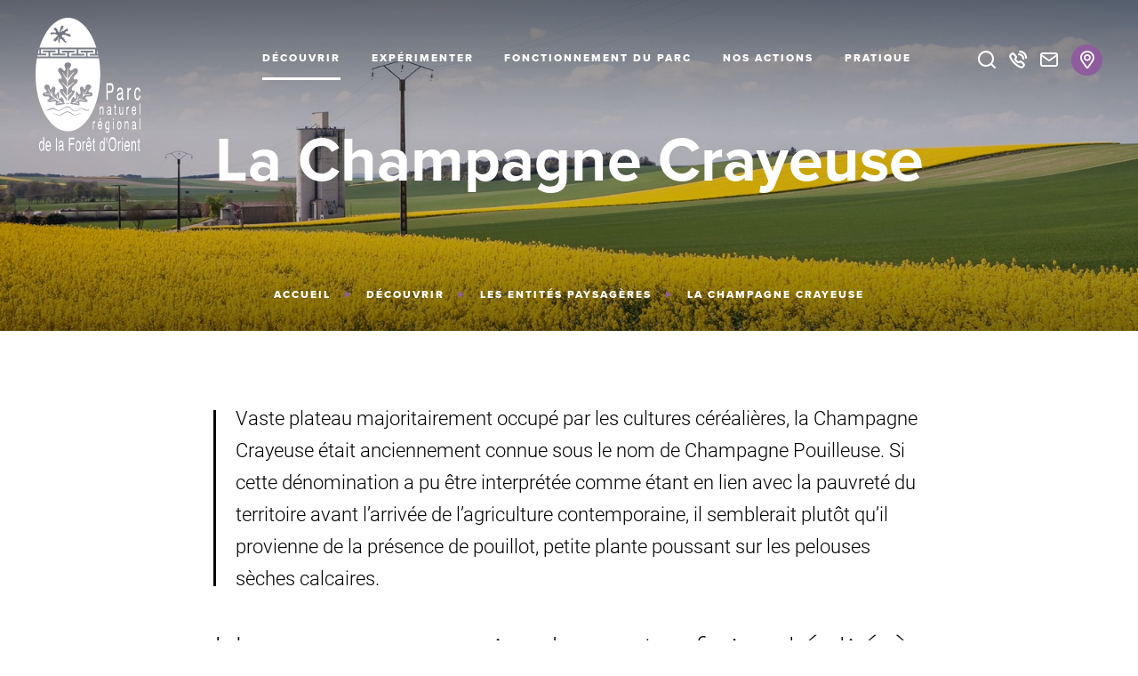

--- FILE ---
content_type: text/html; charset=UTF-8
request_url: https://www.pnr-foret-orient.fr/decouvrir/les-entites-paysageres/la-champagne-crayeuse-2/
body_size: 12029
content:
<!doctype html>
<html lang="fr-FR" class="no-js">
    <head>
        <meta charset="UTF-8">
        <title>La Champagne Crayeuse - PNR Forêt d&#039;Orient</title>
        <meta http-equiv="X-UA-Compatible" content="IE=edge,chrome=1">
        <meta name="viewport" content="width=device-width, initial-scale=1.0, minimum-scale=1.0, maximum-scale=5.0, user-scalable=yes">

        <link href="//www.google-analytics.com" rel="dns-prefetch">

        
	<!-- This site is optimized with the Yoast SEO plugin v15.2.1 - https://yoast.com/wordpress/plugins/seo/ -->
	<meta name="description" content="Vaste plateau majoritairement occupé par les cultures céréalières, la Champagne Crayeuse était anciennement connue sous le nom de Champagne Pouilleuse. Si" />
	<meta name="robots" content="index, follow, max-snippet:-1, max-image-preview:large, max-video-preview:-1" />
	<link rel="canonical" href="https://www.pnr-foret-orient.fr/decouvrir/les-entites-paysageres/la-champagne-crayeuse-2/" />
	<meta property="og:locale" content="fr_FR" />
	<meta property="og:type" content="article" />
	<meta property="og:title" content="La Champagne Crayeuse - PNR Forêt d&#039;Orient" />
	<meta property="og:description" content="Vaste plateau majoritairement occupé par les cultures céréalières, la Champagne Crayeuse était anciennement connue sous le nom de Champagne Pouilleuse. Si" />
	<meta property="og:url" content="https://www.pnr-foret-orient.fr/decouvrir/les-entites-paysageres/la-champagne-crayeuse-2/" />
	<meta property="og:site_name" content="PNR Forêt d&#039;Orient" />
	<meta property="article:modified_time" content="2022-06-07T11:49:47+00:00" />
	<meta property="og:image" content="https://www.pnr-foret-orient.fr/wp-content/uploads/2022/05/Champagne-crayeuse-Courcelles-sur-Voire.jpg" />
	<meta property="og:image:width" content="1600" />
	<meta property="og:image:height" content="1067" />
	<meta name="twitter:card" content="summary_large_image" />
	<meta name="twitter:label1" content="Écrit par">
	<meta name="twitter:data1" content="Florent">
	<meta name="twitter:label2" content="Durée de lecture est.">
	<meta name="twitter:data2" content="3 minutes">
	<script type="application/ld+json" class="yoast-schema-graph">{"@context":"https://schema.org","@graph":[{"@type":"WebSite","@id":"https://www.pnr-foret-orient.fr/#website","url":"https://www.pnr-foret-orient.fr/","name":"PNR For\u00eat d&#039;Orient","description":"Site de destination de Grands Lacs de Champagne","potentialAction":[{"@type":"SearchAction","target":"https://www.pnr-foret-orient.fr/?s={search_term_string}","query-input":"required name=search_term_string"}],"inLanguage":"fr-FR"},{"@type":"ImageObject","@id":"https://www.pnr-foret-orient.fr/decouvrir/les-entites-paysageres/la-champagne-crayeuse-2/#primaryimage","inLanguage":"fr-FR","url":"https://www.pnr-foret-orient.fr/wp-content/uploads/2022/05/Champagne-crayeuse-Courcelles-sur-Voire.jpg","width":1600,"height":1067},{"@type":"WebPage","@id":"https://www.pnr-foret-orient.fr/decouvrir/les-entites-paysageres/la-champagne-crayeuse-2/#webpage","url":"https://www.pnr-foret-orient.fr/decouvrir/les-entites-paysageres/la-champagne-crayeuse-2/","name":"La Champagne Crayeuse - PNR For\u00eat d&#039;Orient","isPartOf":{"@id":"https://www.pnr-foret-orient.fr/#website"},"primaryImageOfPage":{"@id":"https://www.pnr-foret-orient.fr/decouvrir/les-entites-paysageres/la-champagne-crayeuse-2/#primaryimage"},"datePublished":"2022-05-04T06:53:30+00:00","dateModified":"2022-06-07T11:49:47+00:00","description":"Vaste plateau majoritairement occup\u00e9 par les cultures c\u00e9r\u00e9ali\u00e8res, la Champagne Crayeuse \u00e9tait anciennement connue sous le nom de Champagne Pouilleuse. Si","breadcrumb":{"@id":"https://www.pnr-foret-orient.fr/decouvrir/les-entites-paysageres/la-champagne-crayeuse-2/#breadcrumb"},"inLanguage":"fr-FR","potentialAction":[{"@type":"ReadAction","target":["https://www.pnr-foret-orient.fr/decouvrir/les-entites-paysageres/la-champagne-crayeuse-2/"]}]},{"@type":"BreadcrumbList","@id":"https://www.pnr-foret-orient.fr/decouvrir/les-entites-paysageres/la-champagne-crayeuse-2/#breadcrumb","itemListElement":[{"@type":"ListItem","position":1,"item":{"@type":"WebPage","@id":"https://www.pnr-foret-orient.fr/","url":"https://www.pnr-foret-orient.fr/","name":"Accueil"}},{"@type":"ListItem","position":2,"item":{"@type":"WebPage","@id":"https://www.pnr-foret-orient.fr/decouvrir/","url":"https://www.pnr-foret-orient.fr/decouvrir/","name":"D\u00e9couvrir"}},{"@type":"ListItem","position":3,"item":{"@type":"WebPage","@id":"https://www.pnr-foret-orient.fr/decouvrir/les-entites-paysageres/","url":"https://www.pnr-foret-orient.fr/decouvrir/les-entites-paysageres/","name":"Les entit\u00e9s paysag\u00e8res"}},{"@type":"ListItem","position":4,"item":{"@type":"WebPage","@id":"https://www.pnr-foret-orient.fr/decouvrir/les-entites-paysageres/la-champagne-crayeuse-2/","url":"https://www.pnr-foret-orient.fr/decouvrir/les-entites-paysageres/la-champagne-crayeuse-2/","name":"La Champagne Crayeuse"}}]}]}</script>
	<!-- / Yoast SEO plugin. -->


<link rel='dns-prefetch' href='//translate.google.com' />
<link rel='dns-prefetch' href='//use.typekit.net' />
<link rel='dns-prefetch' href='//s.w.org' />
		<script type="text/javascript">
			window._wpemojiSettings = {"baseUrl":"https:\/\/s.w.org\/images\/core\/emoji\/13.0.0\/72x72\/","ext":".png","svgUrl":"https:\/\/s.w.org\/images\/core\/emoji\/13.0.0\/svg\/","svgExt":".svg","source":{"concatemoji":"https:\/\/www.pnr-foret-orient.fr\/wp-includes\/js\/wp-emoji-release.min.js"}};
			!function(e,a,t){var n,r,o,i=a.createElement("canvas"),p=i.getContext&&i.getContext("2d");function s(e,t){var a=String.fromCharCode;p.clearRect(0,0,i.width,i.height),p.fillText(a.apply(this,e),0,0);e=i.toDataURL();return p.clearRect(0,0,i.width,i.height),p.fillText(a.apply(this,t),0,0),e===i.toDataURL()}function c(e){var t=a.createElement("script");t.src=e,t.defer=t.type="text/javascript",a.getElementsByTagName("head")[0].appendChild(t)}for(o=Array("flag","emoji"),t.supports={everything:!0,everythingExceptFlag:!0},r=0;r<o.length;r++)t.supports[o[r]]=function(e){if(!p||!p.fillText)return!1;switch(p.textBaseline="top",p.font="600 32px Arial",e){case"flag":return s([127987,65039,8205,9895,65039],[127987,65039,8203,9895,65039])?!1:!s([55356,56826,55356,56819],[55356,56826,8203,55356,56819])&&!s([55356,57332,56128,56423,56128,56418,56128,56421,56128,56430,56128,56423,56128,56447],[55356,57332,8203,56128,56423,8203,56128,56418,8203,56128,56421,8203,56128,56430,8203,56128,56423,8203,56128,56447]);case"emoji":return!s([55357,56424,8205,55356,57212],[55357,56424,8203,55356,57212])}return!1}(o[r]),t.supports.everything=t.supports.everything&&t.supports[o[r]],"flag"!==o[r]&&(t.supports.everythingExceptFlag=t.supports.everythingExceptFlag&&t.supports[o[r]]);t.supports.everythingExceptFlag=t.supports.everythingExceptFlag&&!t.supports.flag,t.DOMReady=!1,t.readyCallback=function(){t.DOMReady=!0},t.supports.everything||(n=function(){t.readyCallback()},a.addEventListener?(a.addEventListener("DOMContentLoaded",n,!1),e.addEventListener("load",n,!1)):(e.attachEvent("onload",n),a.attachEvent("onreadystatechange",function(){"complete"===a.readyState&&t.readyCallback()})),(n=t.source||{}).concatemoji?c(n.concatemoji):n.wpemoji&&n.twemoji&&(c(n.twemoji),c(n.wpemoji)))}(window,document,window._wpemojiSettings);
		</script>
		<style type="text/css">
img.wp-smiley,
img.emoji {
	display: inline !important;
	border: none !important;
	box-shadow: none !important;
	height: 1em !important;
	width: 1em !important;
	margin: 0 .07em !important;
	vertical-align: -0.1em !important;
	background: none !important;
	padding: 0 !important;
}
</style>
	<link rel='stylesheet' id='wp-block-library-css'  href='https://www.pnr-foret-orient.fr/wp-includes/css/dist/block-library/style.min.css' type='text/css' media='all' />
<link rel='stylesheet' id='google-language-translator-css'  href='https://www.pnr-foret-orient.fr/wp-content/plugins/google-language-translator/css/style.css' type='text/css' media='' />
<link rel='stylesheet' id='iris-account-css'  href='https://www.pnr-foret-orient.fr/wp-content/plugins/iris-account/assets/dist/css/app_shared.min.css' type='text/css' media='all' />
<link rel='stylesheet' id='iris-sso-instagram-css'  href='https://www.pnr-foret-orient.fr/wp-content/plugins/iris-sso-instagram/assets/dist/css/app_shared.min.css' type='text/css' media='all' />
<link rel='stylesheet' id='wp-etourisme-css'  href='https://www.pnr-foret-orient.fr/wp-content/plugins/wp-etourisme/public/css/wp-etourisme-public.min.css' type='text/css' media='all' />
<link rel='stylesheet' id='cf7mls-css'  href='https://www.pnr-foret-orient.fr/wp-content/plugins/cf7-multi-step/assets/frontend/css/cf7mls.css' type='text/css' media='all' />
<link rel='stylesheet' id='cf7mls_animate-css'  href='https://www.pnr-foret-orient.fr/wp-content/plugins/cf7-multi-step/assets/frontend/animate/animate.min.css' type='text/css' media='all' />
<link rel='stylesheet' id='app-css'  href='https://www.pnr-foret-orient.fr/wp-content/themes/pnrforetorient/assets/dist/css/app.min.css' type='text/css' media='all' />
<link rel='stylesheet' id='fonts-css'  href='https://use.typekit.net/oqe7dzt.css' type='text/css' media='all' />
<link rel='stylesheet' id='cf7cf-style-css'  href='https://www.pnr-foret-orient.fr/wp-content/plugins/cf7-conditional-fields/style.css' type='text/css' media='all' />
<script type='text/javascript' defer src='https://code.jquery.com/jquery-3.4.1.min.js' id='jquery-core-js'></script>
<link rel="https://api.w.org/" href="https://www.pnr-foret-orient.fr/wp-json/" /><link rel="alternate" type="application/json" href="https://www.pnr-foret-orient.fr/wp-json/wp/v2/pages/185701" /><link rel='shortlink' href='https://www.pnr-foret-orient.fr/?p=185701' />
<link rel="alternate" type="application/json+oembed" href="https://www.pnr-foret-orient.fr/wp-json/oembed/1.0/embed?url=https%3A%2F%2Fwww.pnr-foret-orient.fr%2Fdecouvrir%2Fles-entites-paysageres%2Fla-champagne-crayeuse-2%2F" />
<link rel="alternate" type="text/xml+oembed" href="https://www.pnr-foret-orient.fr/wp-json/oembed/1.0/embed?url=https%3A%2F%2Fwww.pnr-foret-orient.fr%2Fdecouvrir%2Fles-entites-paysageres%2Fla-champagne-crayeuse-2%2F&#038;format=xml" />
<style type="text/css">p.hello { font-size:12px; color:darkgray; }#google_language_translator, #flags { text-align:left; }#google_language_translator { clear:both; }#flags { width:165px; }#flags a { display:inline-block; margin-right:2px; }#google_language_translator a {display: none !important; }.goog-te-gadget {color:transparent !important;}.goog-te-gadget { font-size:0px !important; }.goog-branding { display:none; }.goog-tooltip {display: none !important;}.goog-tooltip:hover {display: none !important;}.goog-text-highlight {background-color: transparent !important; border: none !important; box-shadow: none !important;}#google_language_translator { display:none; }#google_language_translator select.goog-te-combo { color:#32373c; }.goog-te-banner-frame{visibility:hidden !important;}body { top:0px !important;}#glt-translate-trigger { left:20px; right:auto; }#glt-translate-trigger > span { color:#ffffff; }#glt-translate-trigger { background:#f89406; }.goog-te-gadget .goog-te-combo { width:100%; }</style><style type="text/css">div[id^="wpcf7-f195296"] button.cf7mls_next {   }div[id^="wpcf7-f195296"] button.cf7mls_back {   }div[id^="wpcf7-f193986"] button.cf7mls_next {   }div[id^="wpcf7-f193986"] button.cf7mls_back {   }div[id^="wpcf7-f186236"] button.cf7mls_next {   }div[id^="wpcf7-f186236"] button.cf7mls_back {   }div[id^="wpcf7-f5375"] button.cf7mls_next {   }div[id^="wpcf7-f5375"] button.cf7mls_back {   }div[id^="wpcf7-f2272"] button.cf7mls_next {   }div[id^="wpcf7-f2272"] button.cf7mls_back {   }div[id^="wpcf7-f2271"] button.cf7mls_next {   }div[id^="wpcf7-f2271"] button.cf7mls_back {   }div[id^="wpcf7-f637"] button.cf7mls_next {   }div[id^="wpcf7-f637"] button.cf7mls_back {   }div[id^="wpcf7-f59"] button.cf7mls_next {   }div[id^="wpcf7-f59"] button.cf7mls_back {   }div[id^="wpcf7-f57"] button.cf7mls_next {   }div[id^="wpcf7-f57"] button.cf7mls_back {   }</style>        
                <script type="application/ld+json">
    {
        "@context": "http://schema.org/",
        "@type": "TouristInformationCenter",
        "name": "Parc Naturel Régional de la Forêt d'Orient",
        "address": {
            "@type": "PostalAddress",
            "streetAddress":"Maison du Parc, 4 D43",
            "postalCode":"10220",
            "addressLocality":"Piney"
        },
        "image": {
            "@type": "ImageObject",
            "url":"https://www.pnr-foret-orient.fr/wp-content/themes/pnrforetorient/assets/dist/images/logo.svg"
        },
        "telephone": "03 25 43 38 88",
        "geo": {
            "@type": "GeoCoordinates",
            "latitude": "48.288747",
            "longitude": "4.389311"
        },
        "sameAs" : [
            "https://fr-fr.facebook.com/parcnaturelregionalforetorient/","https://www.instagram.com/parcnaturelregionalforetorient/","https://www.youtube.com/@parcnaturelregionaldelafor6053"        ]
    }
</script>
                <script>(function(w,d,s,l,i){w[l]=w[l]||[];w[l].push({'gtm.start':
					new Date().getTime(),event:'gtm.js'});var f=d.getElementsByTagName(s)[0],
															  j=d.createElement(s),dl=l!='dataLayer'?'&l='+l:'';j.async=true;j.src=
				'https://www.googletagmanager.com/gtm.js?id='+i+dl;f.parentNode.insertBefore(j,f);
			})(window,document,'script','dataLayer','GTM-MBXXTLD');
        </script>
    </head>

    <body class="page-template-default page page-id-185701 page-child parent-pageid-6429" id="body">


                <noscript><iframe src="https://www.googletagmanager.com/ns.html?id=GTM-MBXXTLD" height="0" width="0" style="display:none;visibility:hidden"></iframe></noscript>
    
        <div class="wrapper ">

            <header class="header" role="banner">
                                        <div class="navbar hasThumbnail">
            <p class="logo">
        <a class="logoItem" href="https://www.pnr-foret-orient.fr">
            <img src="https://www.pnr-foret-orient.fr/wp-content/themes/pnrforetorient/assets/dist/images/logo.svg" alt="PNR Forêt d&#039;Orient">
            <span class="sr-only">PNR Forêt d&#039;Orient</span>
        </a>
    </p>
<div class="mainnav">
    
            <ul class="menu">
                            
                <li class="menuItem current_menu_item hasChildren">
                    <a href="https://www.pnr-foret-orient.fr/decouvrir/"
                       title="Découvrir" ><span class="label">Découvrir</span></a>

                    
                        <ul class="submenu">

                                                                                                                                                                                    <li class="submenuItem cols-3 ">
                                                <ul class="submenuItemItems">

                                                    
                                                                                                                                                                    <li class="submenuItemItemsItem default page ">
                                                            <a href="https://www.pnr-foret-orient.fr/decouvrir/presentation-du-parc/" title="Présentation du Parc" >                                                                                                                                    <span class="label">
                                                                                                                                                <span class="title">Présentation du Parc</span>
                                                                    </span>
                                                                                                                                </a>                                                        </li>
                                                                                                                                                                    <li class="submenuItemItemsItem default page ">
                                                            <a href="https://www.pnr-foret-orient.fr/decouvrir/les-entites-paysageres/" title="Les entités paysagères" >                                                                                                                                    <span class="label">
                                                                                                                                                <span class="title">Les entités paysagères</span>
                                                                    </span>
                                                                                                                                </a>                                                        </li>
                                                                                                                                                                    <li class="submenuItemItemsItem default page ">
                                                            <a href="https://www.pnr-foret-orient.fr/decouvrir/la-biodiversite/" title="La biodiversité" >                                                                                                                                    <span class="label">
                                                                                                                                                <span class="title">La biodiversité</span>
                                                                    </span>
                                                                                                                                </a>                                                        </li>
                                                                                                                                                                    <li class="submenuItemItemsItem default page ">
                                                            <a href="https://www.pnr-foret-orient.fr/decouvrir/la-foret/" title="La forêt" >                                                                                                                                    <span class="label">
                                                                                                                                                <span class="title">La forêt</span>
                                                                    </span>
                                                                                                                                </a>                                                        </li>
                                                                                                    </ul>
                                            </li>

                                                                                                                                                                                                                                                                                                <li class="submenuItem cols-3 alone">
                                                <ul class="submenuItemItems">

                                                    
                                                                                                                                                                    <li class="submenuItemItemsItem featured_link page ">
                                                            <a href="https://www.pnr-foret-orient.fr/decouvrir/les-lacs/" title="Les lacs" >                                                                                                                                                                                                                                                                                    <span class="image"><img data-src="https://www.pnr-foret-orient.fr/wp-content/uploads/2020/09/Survol-du-Lac-dOrient-Reportage-au-coeur-des-Parcs-Septembre-2016-Pascal-Bourguignon-1-600x400.jpg"/></span>
                                                                                                                                        <span class="label">
                                                                                                                                                <span class="title">Les lacs</span>
                                                                    </span>
                                                                                                                                </a>                                                        </li>
                                                                                                    </ul>
                                            </li>

                                                                                                                                        
                        </ul>

                                    </li>
                            
                <li class="menuItem  hasChildren">
                    <a href="https://www.pnr-foret-orient.fr/experimenter/"
                       title="Expérimenter" ><span class="label">Expérimenter</span></a>

                    
                        <ul class="submenu">

                                                                                                                                                                                    <li class="submenuItem cols-3 ">
                                                <ul class="submenuItemItems">

                                                    
                                                                                                                                                                    <li class="submenuItemItemsItem default page ">
                                                            <a href="https://www.pnr-foret-orient.fr/experimenter/animationsparc/" title="Les animations du Parc" >                                                                                                                                    <span class="label">
                                                                                                                                                <span class="title">Les animations du Parc</span>
                                                                    </span>
                                                                                                                                </a>                                                        </li>
                                                                                                                                                                    <li class="submenuItemItemsItem default page ">
                                                            <a href="https://www.pnr-foret-orient.fr/experimenter/espace-faune/" title="L'Espace Faune de la Forêt d'Orient" >                                                                                                                                    <span class="label">
                                                                                                                                                <span class="title">L'Espace Faune de la Forêt d'Orient</span>
                                                                    </span>
                                                                                                                                </a>                                                        </li>
                                                                                                                                                                    <li class="submenuItemItemsItem default page ">
                                                            <a href="https://www.pnr-foret-orient.fr/experimenter/suivez-le-guide/" title="Les sorties de notre guide" >                                                                                                                                    <span class="label">
                                                                                                                                                <span class="title">Les sorties de notre guide</span>
                                                                    </span>
                                                                                                                                </a>                                                        </li>
                                                                                                                                                                    <li class="submenuItemItemsItem default page ">
                                                            <a href="https://www.pnr-foret-orient.fr/experimenter/balades/" title="Les balades à pied ou à vélo" >                                                                                                                                    <span class="label">
                                                                                                                                                <span class="title">Les balades à pied ou à vélo</span>
                                                                    </span>
                                                                                                                                </a>                                                        </li>
                                                                                                                                                                    <li class="submenuItemItemsItem default page ">
                                                            <a href="https://www.pnr-foret-orient.fr/experimenter/maison-du-parc/" title="La Maison du Parc" >                                                                                                                                    <span class="label">
                                                                                                                                                <span class="title">La Maison du Parc</span>
                                                                    </span>
                                                                                                                                </a>                                                        </li>
                                                                                                    </ul>
                                            </li>

                                                                                                                                                                                                                                                                                                <li class="submenuItem cols-3 ">
                                                <ul class="submenuItemItems">

                                                    
                                                                                                                                                                    <li class="submenuItemItemsItem default page ">
                                                            <a href="https://www.pnr-foret-orient.fr/experimenter/marque-valeurs-parc/" title="Les produits et prestations "Valeurs Parc"" >                                                                                                                                    <span class="label">
                                                                                                                                                <span class="title">Les produits et prestations "Valeurs Parc"</span>
                                                                    </span>
                                                                                                                                </a>                                                        </li>
                                                                                                                                                                    <li class="submenuItemItemsItem default page ">
                                                            <a href="https://www.pnr-foret-orient.fr/experimenter/quetes-foret-dorient/" title="Les jeux de piste "Quêtes de la Forêt d'Orient"" >                                                                                                                                    <span class="label">
                                                                                                                                                <span class="title">Les jeux de piste "Quêtes de la Forêt d'Orient"</span>
                                                                    </span>
                                                                                                                                </a>                                                        </li>
                                                                                                                                                                    <li class="submenuItemItemsItem default page ">
                                                            <a href="https://www.pnr-foret-orient.fr/experimenter/vivez-lexperience/" title="L'offre touristique selon vos envies" >                                                                                                                                    <span class="label">
                                                                                                                                                <span class="title">L'offre touristique selon vos envies</span>
                                                                    </span>
                                                                                                                                </a>                                                        </li>
                                                                                                                                                                    <li class="submenuItemItemsItem default page ">
                                                            <a href="https://www.pnr-foret-orient.fr/experimenter/a-cote-de-chez-nous/" title="À côté de chez nous" >                                                                                                                                    <span class="label">
                                                                                                                                                <span class="title">À côté de chez nous</span>
                                                                    </span>
                                                                                                                                </a>                                                        </li>
                                                                                                    </ul>
                                            </li>

                                                                                                                                                                                                                                                                                                <li class="submenuItem cols-3 ">
                                                <ul class="submenuItemItems">

                                                    
                                                                                                                                                                    <li class="submenuItemItemsItem featured_link page ">
                                                            <a href="https://www.pnr-foret-orient.fr/experimenter/observer-les-oiseaux/" title="Où observer les oiseaux ?" >                                                                                                                                                                                                                                                                                    <span class="image"><img data-src="https://www.pnr-foret-orient.fr/wp-content/uploads/2022/02/Grebe-huppe_CTomasson-600x400.jpg"/></span>
                                                                                                                                        <span class="label">
                                                                                                                                                <span class="title">Où observer les oiseaux ?</span>
                                                                    </span>
                                                                                                                                </a>                                                        </li>
                                                                                                                                                                    <li class="submenuItemItemsItem featured_link page ">
                                                            <a href="https://www.pnr-foret-orient.fr/experimenter/valoriser-lhistoire-et-le-patrimoine/" title="La découverte du patrimoine historique" >                                                                                                                                                                                                                                                                                    <span class="image"><img data-src="https://www.pnr-foret-orient.fr/wp-content/uploads/2024/02/MG_0357-600x400.jpg"/></span>
                                                                                                                                        <span class="label">
                                                                                                                                                <span class="title">La découverte du patrimoine historique</span>
                                                                    </span>
                                                                                                                                </a>                                                        </li>
                                                                                                    </ul>
                                            </li>

                                                                                                                                        
                        </ul>

                                    </li>
                            
                <li class="menuItem  hasChildren">
                    <a href="https://www.pnr-foret-orient.fr/fonctionnement-du-parc/"
                       title="Fonctionnement du Parc" ><span class="label">Fonctionnement du Parc</span></a>

                    
                        <ul class="submenu">

                                                                                                                                                                                    <li class="submenuItem cols-3 ">
                                                <ul class="submenuItemItems">

                                                    
                                                                                                                                                                    <li class="submenuItemItemsItem default page ">
                                                            <a href="https://www.pnr-foret-orient.fr/fonctionnement-du-parc/cest-quoi-un-pnr/" title="C'est quoi un Parc naturel régional ?" >                                                                                                                                    <span class="label">
                                                                                                                                                <span class="title">C'est quoi un Parc naturel régional ?</span>
                                                                    </span>
                                                                                                                                </a>                                                        </li>
                                                                                                                                                                    <li class="submenuItemItemsItem default page ">
                                                            <a href="https://www.pnr-foret-orient.fr/fonctionnement-du-parc/des-elus-au-service-du-territoire/" title="Des élus au service du territoire" >                                                                                                                                    <span class="label">
                                                                                                                                                <span class="title">Des élus au service du territoire</span>
                                                                    </span>
                                                                                                                                </a>                                                        </li>
                                                                                                                                                                    <li class="submenuItemItemsItem default page ">
                                                            <a href="https://www.pnr-foret-orient.fr/fonctionnement-du-parc/conseil-scientifique/" title="Conseil scientifique" >                                                                                                                                    <span class="label">
                                                                                                                                                <span class="title">Conseil scientifique</span>
                                                                    </span>
                                                                                                                                </a>                                                        </li>
                                                                                                                                                                    <li class="submenuItemItemsItem default page ">
                                                            <a href="https://www.pnr-foret-orient.fr/fonctionnement-du-parc/amis-du-parc/" title="Amis du Parc" >                                                                                                                                    <span class="label">
                                                                                                                                                <span class="title">Amis du Parc</span>
                                                                    </span>
                                                                                                                                </a>                                                        </li>
                                                                                                    </ul>
                                            </li>

                                                                                                                                                                                                                                                                                                <li class="submenuItem cols-3 alone">
                                                <ul class="submenuItemItems">

                                                    
                                                                                                                                                                    <li class="submenuItemItemsItem featured_link page ">
                                                            <a href="https://www.pnr-foret-orient.fr/fonctionnement-du-parc/une-equipe-au-service-du-territoire/" title="Une équipe au service du territoire" >                                                                                                                                                                                                                                                                                    <span class="image"><img data-src="https://www.pnr-foret-orient.fr/wp-content/uploads/2025/12/MG_3916-600x400.jpg"/></span>
                                                                                                                                        <span class="label">
                                                                                                                                                <span class="title">Une équipe au service du territoire</span>
                                                                    </span>
                                                                                                                                </a>                                                        </li>
                                                                                                    </ul>
                                            </li>

                                                                                                                                                                                                                                                                                                <li class="submenuItem cols-3 alone">
                                                <ul class="submenuItemItems">

                                                    
                                                                                                                                                                    <li class="submenuItemItemsItem featured_link page ">
                                                            <a href="https://www.pnr-foret-orient.fr/fonctionnement-du-parc/un-projet-de-territoire/" title="La Charte, un projet de territoire" >                                                                                                                                                                                                                                                                                    <span class="image"><img data-src="https://www.pnr-foret-orient.fr/wp-content/uploads/2024/02/Illustration-Charte-site-internet-1-600x447.png"/></span>
                                                                                                                                        <span class="label">
                                                                                                                                                <span class="title">La Charte, un projet de territoire</span>
                                                                    </span>
                                                                                                                                </a>                                                        </li>
                                                                                                    </ul>
                                            </li>

                                                                                                                                        
                        </ul>

                                    </li>
                            
                <li class="menuItem  hasChildren">
                    <a href="https://www.pnr-foret-orient.fr/nos-actions/"
                       title="Nos Actions" ><span class="label">Nos Actions</span></a>

                    
                        <ul class="submenu">

                                                                                                                                                                                    <li class="submenuItem cols-3 ">
                                                <ul class="submenuItemItems">

                                                    
                                                                                                                                                                    <li class="submenuItemItemsItem default page ">
                                                            <a href="https://www.pnr-foret-orient.fr/nos-actions/proteger-la-nature/" title="Étudier et protéger la nature" >                                                                                                                                    <span class="label">
                                                                                                                                                <span class="title">Étudier et protéger la nature</span>
                                                                    </span>
                                                                                                                                </a>                                                        </li>
                                                                                                                                                                    <li class="submenuItemItemsItem default page ">
                                                            <a href="https://www.pnr-foret-orient.fr/nos-actions/architecture-et-paysage/" title="Préserver l'Architecture et le Paysage" >                                                                                                                                    <span class="label">
                                                                                                                                                <span class="title">Préserver l'Architecture et le Paysage</span>
                                                                    </span>
                                                                                                                                </a>                                                        </li>
                                                                                                                                                                    <li class="submenuItemItemsItem default page ">
                                                            <a href="https://www.pnr-foret-orient.fr/nos-actions/sensibiliser-et-eduquer-a-lenvironnement/" title="Sensibiliser et éduquer à l'environnement" >                                                                                                                                    <span class="label">
                                                                                                                                                <span class="title">Sensibiliser et éduquer à l'environnement</span>
                                                                    </span>
                                                                                                                                </a>                                                        </li>
                                                                                                    </ul>
                                            </li>

                                                                                                                                                                                                                                                                                                <li class="submenuItem cols-3 ">
                                                <ul class="submenuItemItems">

                                                    
                                                                                                                                                                    <li class="submenuItemItemsItem default page ">
                                                            <a href="https://www.pnr-foret-orient.fr/nos-actions/developper-des-ressources-locales/" title="Développer les ressources locales" >                                                                                                                                    <span class="label">
                                                                                                                                                <span class="title">Développer les ressources locales</span>
                                                                    </span>
                                                                                                                                </a>                                                        </li>
                                                                                                                                                                    <li class="submenuItemItemsItem default page ">
                                                            <a href="https://www.pnr-foret-orient.fr/nos-actions/preserver-et-valoriser-les-patrimoines/" title="Valoriser les patrimoines" >                                                                                                                                    <span class="label">
                                                                                                                                                <span class="title">Valoriser les patrimoines</span>
                                                                    </span>
                                                                                                                                </a>                                                        </li>
                                                                                                                                                                    <li class="submenuItemItemsItem default page ">
                                                            <a href="https://www.pnr-foret-orient.fr/nos-actions/rechercher-des-financements/" title="Rechercher des financements" >                                                                                                                                    <span class="label">
                                                                                                                                                <span class="title">Rechercher des financements</span>
                                                                    </span>
                                                                                                                                </a>                                                        </li>
                                                                                                                                                                    <li class="submenuItemItemsItem default page ">
                                                            <a href="https://www.pnr-foret-orient.fr/nos-actions/accompagner-la-transition-energetique/" title="Accompagner la transition énergétique" >                                                                                                                                    <span class="label">
                                                                                                                                                <span class="title">Accompagner la transition énergétique</span>
                                                                    </span>
                                                                                                                                </a>                                                        </li>
                                                                                                    </ul>
                                            </li>

                                                                                                                                                                                                                                                                                                <li class="submenuItem cols-3 ">
                                                <ul class="submenuItemItems">

                                                    
                                                                                                                                                                    <li class="submenuItemItemsItem featured_link page ">
                                                            <a href="https://www.pnr-foret-orient.fr/nos-actions/observatoire-du-territoire/revision-de-la-charte/" title="Révision de la Charte" >                                                                                                                                                                                                                                                                                    <span class="image"><img data-src="https://www.pnr-foret-orient.fr/wp-content/uploads/2022/05/banniere-charte-600x311.png"/></span>
                                                                                                                                        <span class="label">
                                                                                                                                                <span class="title">Révision de la Charte</span>
                                                                    </span>
                                                                                                                                </a>                                                        </li>
                                                                                                                                                                    <li class="submenuItemItemsItem featured_link page ">
                                                            <a href="https://www.pnr-foret-orient.fr/nos-actions/observatoire-du-territoire/terre-de-projets-le-parc-en-action/" title="« Terre de projets » - Le Parc en action !" >                                                                                                                                                                                                                                                                                    <span class="image"><img data-src="https://www.pnr-foret-orient.fr/wp-content/uploads/2023/02/illustration-terre-de-projets-PnrFO-600x400.jpg"/></span>
                                                                                                                                        <span class="label">
                                                                                                                                                <span class="title">« Terre de projets » - Le Parc en action !</span>
                                                                    </span>
                                                                                                                                </a>                                                        </li>
                                                                                                    </ul>
                                            </li>

                                                                                                                                        
                        </ul>

                                    </li>
                            
                <li class="menuItem  hasChildren">
                    <a href="https://www.pnr-foret-orient.fr/pratique/"
                       title="Pratique" ><span class="label">Pratique</span></a>

                    
                        <ul class="submenu">

                                                                                                                                                                                    <li class="submenuItem cols-3 ">
                                                <ul class="submenuItemItems">

                                                    
                                                                                                                                                                    <li class="submenuItemItemsItem default page ">
                                                            <a href="https://www.pnr-foret-orient.fr/pratique/reglementation-conseils/" title="Réglementation et conseils aux promeneurs et visiteurs" >                                                                                                                                    <span class="label">
                                                                                                                                                <span class="title">Réglementation et conseils aux promeneurs et visiteurs</span>
                                                                    </span>
                                                                                                                                </a>                                                        </li>
                                                                                                                                                                    <li class="submenuItemItemsItem default page ">
                                                            <a href="https://www.pnr-foret-orient.fr/pratique/brochures/" title="Brochures touristiques" >                                                                                                                                    <span class="label">
                                                                                                                                                <span class="title">Brochures touristiques</span>
                                                                    </span>
                                                                                                                                </a>                                                        </li>
                                                                                                                                                                    <li class="submenuItemItemsItem default page ">
                                                            <a href="https://www.pnr-foret-orient.fr/pratique/comment-venir/" title="Comment venir ?" >                                                                                                                                    <span class="label">
                                                                                                                                                <span class="title">Comment venir ?</span>
                                                                    </span>
                                                                                                                                </a>                                                        </li>
                                                                                                                                                                    <li class="submenuItemItemsItem default page ">
                                                            <a href="https://www.pnr-foret-orient.fr/pratique/evenements/" title="Événements" >                                                                                                                                    <span class="label">
                                                                                                                                                <span class="title">Événements</span>
                                                                    </span>
                                                                                                                                </a>                                                        </li>
                                                                                                    </ul>
                                            </li>

                                                                                                                                                                                                                                                                                                <li class="submenuItem cols-3 ">
                                                <ul class="submenuItemItems">

                                                    
                                                                                                                                                                    <li class="submenuItemItemsItem default page ">
                                                            <a href="https://www.pnr-foret-orient.fr/pratique/carte-interactive/" title="Carte interactive" >                                                                                                                                    <span class="label">
                                                                                                                                                <span class="title">Carte interactive</span>
                                                                    </span>
                                                                                                                                </a>                                                        </li>
                                                                                                                                                                    <li class="submenuItemItemsItem default page ">
                                                            <a href="https://www.pnr-foret-orient.fr/pratique/centre-de-ressources/" title="Centre de ressources" >                                                                                                                                    <span class="label">
                                                                                                                                                <span class="title">Centre de ressources</span>
                                                                    </span>
                                                                                                                                </a>                                                        </li>
                                                                                                                                                                    <li class="submenuItemItemsItem default page ">
                                                            <a href="https://www.pnr-foret-orient.fr/pratique/recrutement/" title="Recrutement" >                                                                                                                                    <span class="label">
                                                                                                                                                <span class="title">Recrutement</span>
                                                                    </span>
                                                                                                                                </a>                                                        </li>
                                                                                                                                                                    <li class="submenuItemItemsItem default page ">
                                                            <a href="https://www.pnr-foret-orient.fr/pratique/nous-contacter/" title="Nous contacter" >                                                                                                                                    <span class="label">
                                                                                                                                                <span class="title">Nous contacter</span>
                                                                    </span>
                                                                                                                                </a>                                                        </li>
                                                                                                    </ul>
                                            </li>

                                                                                                                                                                                                                                                                                                <li class="submenuItem cols-3 alone">
                                                <ul class="submenuItemItems">

                                                    
                                                                                                                                                                    <li class="submenuItemItemsItem featured_link page ">
                                                            <a href="https://www.pnr-foret-orient.fr/pratique/actualites/" title="Actualités" >                                                                                                                                                                                                                                                                                    <span class="image"><img data-src="https://www.pnr-foret-orient.fr/wp-content/uploads/2024/09/MG_6656-600x400.jpg"/></span>
                                                                                                                                        <span class="label">
                                                                                                                                                <span class="title">Actualités</span>
                                                                    </span>
                                                                                                                                </a>                                                        </li>
                                                                                                    </ul>
                                            </li>

                                                                                                                                        
                        </ul>

                                    </li>
                    </ul>
    </div><div class="tools">
        <p class="toolsItem toolsItem--search">
        <a href="#wpSearchLayout" data-trigger="wpiris-search-layout" data-toggle="tooltip" data-placement="bottom" title="Rechercher">
            <span class="sr-only">Je recherche</span>
        </a>
    </p>

                <p class="toolsItem toolsItem--phone">
            <a href="tel:03 25 43 38 88" data-toggle="tooltip" data-placement="bottom" title="Téléphone: 03 25 43 38 88">
                <span class="sr-only">03 25 43 38 88</span>
            </a>
        </p>
        <p class="toolsItem toolsItem--contact">
        <a href="https://www.pnr-foret-orient.fr/pratique/nous-contacter/" data-toggle="tooltip" data-placement="bottom" title="Nous contacter">
            <span class="sr-only">Nous contacter</span>
        </a>
    </p>
    <p class="toolsItem toolsItem--burger" data-role="trigger-burger">
        <a href="#wpBurgerMenu" title="Menu">
            <span class="sr-only">Menu</span>
        </a>
    </p>
    <p class="toolsItem toolsItem--map">
        <a href="https://www.pnr-foret-orient.fr/pratique/carte-interactive/" data-toggle="tooltip" data-placement="bottom" title="Carte interactive">
            <span class="sr-only">Carte interactive</span>
        </a>
    </p>
</div>    </div>
<div class="headerContainer hasThumbnail">
            <div class="slides" data-autoplay="true">
                            <div class="slide hasThumbnail">
                                            <div class="slideThumbnail"><img src="https://www.pnr-foret-orient.fr/wp-content/uploads/2022/05/Champagne-crayeuse-Courcelles-sur-Voire.jpg" width="100%"/></div>
                    
                                            <div class="slideTitleContainer">

                                                            <div class="wpetAddressMeta">
                                    
                                                                    </div>

                                                            

                            
                            <h1>La Champagne Crayeuse</h1>

                            
                            
                        </div>
                                    </div>
                    </div>

        
                    
    
    
<p class="breadcrumbs" id="breadcrumbs"><span><span><a href="https://www.pnr-foret-orient.fr/">Accueil</a> <span class="sep"></span> <span><a href="https://www.pnr-foret-orient.fr/decouvrir/">Découvrir</a> <span class="sep"></span> <span><a href="https://www.pnr-foret-orient.fr/decouvrir/les-entites-paysageres/">Les entités paysagères</a> <span class="sep"></span> <span class="breadcrumb_last" aria-current="page">La Champagne Crayeuse</span></span></span></span></span></p></div>
                            </header>
    <main id="main" role="main">

        <section class="section clear " id="primary">

            <div class="container">

                
                    <article id="post-185701" class="article post-185701 page type-page status-publish has-post-thumbnail hentry">

                        



<p class="is-style-excerpt">Vaste plateau majoritairement occupé par les cultures céréalières, la Champagne Crayeuse était anciennement connue sous le nom de Champagne Pouilleuse. Si cette dénomination a pu être interprétée comme étant en lien avec la pauvreté du territoire avant l’arrivée de l’agriculture contemporaine, il semblerait plutôt qu’il provienne de la présence de pouillot, petite plante poussant sur les pelouses sèches calcaires.</p>



<h2>Un espace agricole autrefois dédié à l’activité pastorale</h2>



<p>La Champagne Crayeuse, ou «&nbsp;Champagne sèche&nbsp;» en raison de la porosité de ses sols et en opposition à la Champagne Humide voisine, présente des espaces agricoles à perte de vue, au milieu desquels quelques bosquets ponctuent l’espace. Constituée d’un plateau de craie, elle n’a cependant pas toujours été aussi fertile qu’aujourd’hui&nbsp;: auparavant, l’élevage de moutons y était prédominant. Quelques vallées boisées viennent néanmoins entailler le plateau, offrant aux yeux de celui qui le parcourt un paysage inattendu et contrasté, semblable à celui d’une oasis&nbsp;!</p>



<p>Les villages se sont souvent développés selon la structure du village-rue, étendus le long d’un axe principal. Ils présentent de beaux bâtiments en pans de bois et des églises remarquables, notamment celle de <a href="https://monumentum.fr/eglise-saint-julien-pa00078142.html">Luyères</a> qui comporte un jubé du XVIe siècle&nbsp;(on en trouve seulement 20 en France&nbsp;!), celle de <a href="https://www.pnr-foret-orient.fr/patrimoine-culturel/eglise-saint-pierre-et-saint-paul/">Bouranton</a> ou encore celle à <a href="https://www.pnr-foret-orient.fr/patrimoine-culturel/eglise-saint-julien-et-saint-blaise/">pans de bois de Longsols</a>, à proximité du Parc.</p>



<figure class="wp-block-image size-large is-resized"><img loading="lazy" data-src="https://www.pnr-foret-orient.fr/wp-content/uploads/2020/10/Champagne-crayeuse-1200x800.jpg" alt="" class="wp-image-2822" width="800" height="533" data-srcset="https://www.pnr-foret-orient.fr/wp-content/uploads/2020/10/Champagne-crayeuse-1200x800.jpg 1200w, https://www.pnr-foret-orient.fr/wp-content/uploads/2020/10/Champagne-crayeuse-600x400.jpg 600w, https://www.pnr-foret-orient.fr/wp-content/uploads/2020/10/Champagne-crayeuse-900x600.jpg 900w, https://www.pnr-foret-orient.fr/wp-content/uploads/2020/10/Champagne-crayeuse-1536x1024.jpg 1536w, https://www.pnr-foret-orient.fr/wp-content/uploads/2020/10/Champagne-crayeuse-65x43.jpg 65w, https://www.pnr-foret-orient.fr/wp-content/uploads/2020/10/Champagne-crayeuse-97x65.jpg 97w, https://www.pnr-foret-orient.fr/wp-content/uploads/2020/10/Champagne-crayeuse-610x407.jpg 610w, https://www.pnr-foret-orient.fr/wp-content/uploads/2020/10/Champagne-crayeuse-200x133.jpg 200w, https://www.pnr-foret-orient.fr/wp-content/uploads/2020/10/Champagne-crayeuse.jpg 1600w" sizes="(max-width: 800px) 100vw, 800px" /><figcaption>La Champagne crayeuse</figcaption></figure>



<p>Le paysage actuel de grandes cultures remonte à l’arrivée des engrais, qui ont permis de transformer la Champagne Crayeuse en espace agricole riche et productif. L’élevage y est cependant présent, comme chez les <a href="https://www.pnr-foret-orient.fr/degustation/earl-lefebvre-moret/">Lefebvre-Moret</a> à Onjon, membres de la Route des saveurs et des savoir-faire de la Forêt d’Orient, qui vous proposent leurs poulets, pintades et pigeonneaux&nbsp;!</p>



<h2>Découvrir le Balcon du Parc</h2>



<p>La transition entre le plateau calcaire de la Champagne Crayeuse et la plaine argileuse de la Champagne Humide marque très nettement le paysage avec un dénivelé d’une soixantaine de mètres. La ligne de crête forme le Balcon du Parc, formidable espace panoramique dont vous pourrez profiter pleinement en suivant <a href="https://www.cirkwi.com/fr/circuit/203563-sentier-du-balcon-du-parc-a-sacey">le sentier du Balcon du Parc à Sacey</a>&nbsp;! Pour les plus aguerris, lancez-vous dans les 16km de <a href="https://www.cirkwi.com/fr/circuit/203552-randonnee-autour-de-val-d-auzon">la randonnée autour de Val d’Auzon</a>, qui vous permettra d’alterner entre les paysages présents sur le plateau et ceux de la plaine tout en profitant du beau point de vue.</p>



<p>Plusieurs villages remarquables sont situés sur le coteau ou à proximité. Ainsi, <a href="https://www.cirkwi.com/fr/circuit/203558-sentier-decouverte-de-dosches">à Dosches, le sentier découverte</a> vous fera découvrir le <a href="https://www.cirkwi.com/fr/point-interet/671146-moulin-a-vent-de-dosches">moulin à vent</a> construit dans les années 2000 sur le modèle des anciens moulins de Champagne, jouxtant une grange à dîme du XVe siècle reconstruite à proximité, avant de vous faire évoluer entre deux villages typiques. A Piney, vous pourrez admirer la <a href="https://monumentum.fr/halle-pa00078181.html">halle du XVIe siècle</a>, dédiée aux foires et aux marchés, qui trône au centre du village avec son impressionnante charpente ainsi que les belles maisons traditionnelles qui bordent les rues.</p>



<figure class="wp-block-gallery alignwide columns-3 is-cropped"><ul class="blocks-gallery-grid"><li class="blocks-gallery-item"><figure><img loading="lazy" width="1200" height="799" data-src="https://www.pnr-foret-orient.fr/wp-content/uploads/wpetourisme/95964_photo_1-1200x799.jpg" alt="" data-id="1873" data-full-url="https://www.pnr-foret-orient.fr/wp-content/uploads/wpetourisme/95964_photo_1.jpg" data-link="https://www.pnr-foret-orient.fr/patrimoine-culturel/moulin-a-vent-de-dosches/95964_photo_1-jpg/" class="wp-image-1873" data-srcset="https://www.pnr-foret-orient.fr/wp-content/uploads/wpetourisme/95964_photo_1-1200x799.jpg 1200w, https://www.pnr-foret-orient.fr/wp-content/uploads/wpetourisme/95964_photo_1-600x399.jpg 600w, https://www.pnr-foret-orient.fr/wp-content/uploads/wpetourisme/95964_photo_1-900x599.jpg 900w, https://www.pnr-foret-orient.fr/wp-content/uploads/wpetourisme/95964_photo_1-1536x1022.jpg 1536w, https://www.pnr-foret-orient.fr/wp-content/uploads/wpetourisme/95964_photo_1-65x43.jpg 65w, https://www.pnr-foret-orient.fr/wp-content/uploads/wpetourisme/95964_photo_1-98x65.jpg 98w, https://www.pnr-foret-orient.fr/wp-content/uploads/wpetourisme/95964_photo_1-610x406.jpg 610w, https://www.pnr-foret-orient.fr/wp-content/uploads/wpetourisme/95964_photo_1-200x133.jpg 200w, https://www.pnr-foret-orient.fr/wp-content/uploads/wpetourisme/95964_photo_1.jpg 1600w" sizes="(max-width: 1200px) 100vw, 1200px" /><figcaption class="blocks-gallery-item__caption">Moulin de Dosches</figcaption></figure></li><li class="blocks-gallery-item"><figure><img loading="lazy" width="1200" height="675" data-src="https://www.pnr-foret-orient.fr/wp-content/uploads/2020/11/agriculture-ble-1200x675.jpg" alt="" data-id="3042" data-full-url="https://www.pnr-foret-orient.fr/wp-content/uploads/2020/11/agriculture-ble.jpg" data-link="https://www.pnr-foret-orient.fr/nos-actions/developper-des-ressources-locales/agriculture-mae-prairies/agriculture-ble/" class="wp-image-3042" data-srcset="https://www.pnr-foret-orient.fr/wp-content/uploads/2020/11/agriculture-ble-1200x675.jpg 1200w, https://www.pnr-foret-orient.fr/wp-content/uploads/2020/11/agriculture-ble-600x338.jpg 600w, https://www.pnr-foret-orient.fr/wp-content/uploads/2020/11/agriculture-ble-900x506.jpg 900w, https://www.pnr-foret-orient.fr/wp-content/uploads/2020/11/agriculture-ble-1536x864.jpg 1536w, https://www.pnr-foret-orient.fr/wp-content/uploads/2020/11/agriculture-ble-65x37.jpg 65w, https://www.pnr-foret-orient.fr/wp-content/uploads/2020/11/agriculture-ble-130x73.jpg 130w, https://www.pnr-foret-orient.fr/wp-content/uploads/2020/11/agriculture-ble-116x65.jpg 116w, https://www.pnr-foret-orient.fr/wp-content/uploads/2020/11/agriculture-ble-610x343.jpg 610w, https://www.pnr-foret-orient.fr/wp-content/uploads/2020/11/agriculture-ble-200x113.jpg 200w, https://www.pnr-foret-orient.fr/wp-content/uploads/2020/11/agriculture-ble.jpg 1600w" sizes="(max-width: 1200px) 100vw, 1200px" /><figcaption class="blocks-gallery-item__caption">Grande culture </figcaption></figure></li><li class="blocks-gallery-item"><figure><img loading="lazy" width="1200" height="800" data-src="https://www.pnr-foret-orient.fr/wp-content/uploads/2022/05/Halle-de-Piney2.jpg" alt="" data-id="185825" data-full-url="https://www.pnr-foret-orient.fr/wp-content/uploads/2022/05/Halle-de-Piney2.jpg" data-link="https://www.pnr-foret-orient.fr/?attachment_id=185825" class="wp-image-185825" data-srcset="https://www.pnr-foret-orient.fr/wp-content/uploads/2022/05/Halle-de-Piney2.jpg 1200w, https://www.pnr-foret-orient.fr/wp-content/uploads/2022/05/Halle-de-Piney2-600x400.jpg 600w, https://www.pnr-foret-orient.fr/wp-content/uploads/2022/05/Halle-de-Piney2-900x600.jpg 900w, https://www.pnr-foret-orient.fr/wp-content/uploads/2022/05/Halle-de-Piney2-65x43.jpg 65w, https://www.pnr-foret-orient.fr/wp-content/uploads/2022/05/Halle-de-Piney2-130x87.jpg 130w, https://www.pnr-foret-orient.fr/wp-content/uploads/2022/05/Halle-de-Piney2-98x65.jpg 98w, https://www.pnr-foret-orient.fr/wp-content/uploads/2022/05/Halle-de-Piney2-610x407.jpg 610w, https://www.pnr-foret-orient.fr/wp-content/uploads/2022/05/Halle-de-Piney2-200x133.jpg 200w" sizes="(max-width: 1200px) 100vw, 1200px" /><figcaption class="blocks-gallery-item__caption">Halle de Piney</figcaption></figure></li></ul></figure>



<p></p>



<p></p>


<div class="wp-block-blockquote hasIcon">

            <div class="wp-block-blockquote-featured-image">
            <img data-src="https://www.pnr-foret-orient.fr/wp-content/uploads/2022/05/Facade-bardeaux-Piney-1.jpg"/>
        </div>
    
    <div class="wp-block-blockquote-content">

                    <div class="wp-block-blockquote-media">
                <img data-src="https://www.pnr-foret-orient.fr/wp-content/uploads/2020/10/Icones_Patrimoine-bat.svg"/>
            </div>
        
        

<p>Une résidence architecturale s’est tenue à Piney pendant l’été 2021 pour réfléchir à un réaménagement de l’« îlot Thiennot », ensemble de bâtiments patrimoniaux du centre ancien. Architectes et habitants se sont concertés pour projeter les différentes possibilités de réhabilitation afin de redonner à cet ensemble bâti un dynamisme qui participe à la remise en valeur du centre-bourg. Cette réhabilitation doit inclure les procédés architecturaux traditionnels pour s’inscrire harmonieusement dans le paysage de la commune et solliciter les productions du territoire, tout en favorisant la création d’un nouvel espace de « vivre ensemble » en lien avec la vie locale.</p>

    </div>
</div>


                    </article>

                
            </div>

        </section>

        

        

        

        
    </main>

                                        <footer class="footer" role="contentinfo">
                    <div class="container">
                        
<div class="footerCols">
    <div class="footerColsItem">
        <address>
            <span class="name">Parc Naturel Régional de la Forêt d'Orient</span>
            <span class="street">Maison du Parc, 4 D43</span> -
            <span class="zipcode">10220</span>
            <span class="city">Piney</span>
            <span class="phone">Tél.03 25 43 38 88</span>
        </address>

        <div class="footerColsItemLinks">
            <a href="https://www.pnr-foret-orient.fr/pratique/nous-contacter/"
               class="blockButton">Nous contacter</a>
            <a href="https://www.pnr-foret-orient.fr/experimenter/maison-du-parc/"
               class="blockButton">Nos bureaux d'informations</a>
        </div>
    </div>

    <div class="footerColsItem">
        <img class="footerMap" src="https://www.pnr-foret-orient.fr/wp-content/themes/pnrforetorient/assets/dist/images/footer_map.svg"/>
    </div>

    <div class="footerColsItem">
        <div class="footerColsItemLinks">
            <p class="blockTitle">Newsletter</p>
            <p>Restez informé, inscrivez-vous à notre lettre d'information</p>
            <a href="https://www.pnr-foret-orient.fr/inscription-a-la-newsletter/"
               class="blockButton">M'inscrire</a>
            <p class="social">
                <span>Nous suivre</span>

                                                            <a
                                target="_blank"
                                href="https://fr-fr.facebook.com/parcnaturelregionalforetorient/"
                                data-toggle="tooltip"
                                data-placement="bottom"
                                class="GtmButtonConsultationSuivez-nous sur Facebook"
                                rel="noreferrer noopener"
                                data-title="Suivez-nous sur Facebook"
                        >
                            <i aria-hidden="true"
                               class="fab fa-facebook"></i>
                            <span class="sr-only">Suivez-nous sur Facebook</span>
                        </a>
                                            <a
                                target="_blank"
                                href="https://www.instagram.com/parcnaturelregionalforetorient/"
                                data-toggle="tooltip"
                                data-placement="bottom"
                                class="GtmButtonConsultationSuivez-nous sur Instagram"
                                rel="noreferrer noopener"
                                data-title="Suivez-nous sur Instagram"
                        >
                            <i aria-hidden="true"
                               class="fab fa-instagram"></i>
                            <span class="sr-only">Suivez-nous sur Instagram</span>
                        </a>
                                            <a
                                target="_blank"
                                href="https://www.youtube.com/@parcnaturelregionaldelafor6053"
                                data-toggle="tooltip"
                                data-placement="bottom"
                                class="GtmButtonConsultationSuivez-nous sur Youtube"
                                rel="noreferrer noopener"
                                data-title="Suivez-nous sur Youtube"
                        >
                            <i aria-hidden="true"
                               class="fab fa-youtube"></i>
                            <span class="sr-only">Suivez-nous sur Youtube</span>
                        </a>
                                                </p>
        </div>
    </div>

    <div class="footerColsItem">
        <ul class="menu">
            <li><a href="https://www.pnr-foret-orient.fr/pratique/brochures/" title="Brochures">Brochures</a></li>
            <li><a href="https://www.pnr-foret-orient.fr/experimenter/suivez-le-guide/offre-groupe/" title="Espace Groupes">Espace Groupes</a></li>
            <li class="hide"><a href="https://www.pnr-foret-orient.fr/?page_id=384" title="Espace Presse">Espace Presse</a></li>
            <li><a href="https://www.xmarches.fr/entreprise/" target="_blank" title="Marchés publics">Marchés publics</a></li>
            <li><a href="https://www.pnr-foret-orient.fr/espace-elus/" title="Espace Élu">Espace Élus</a></li>
        </ul>
    </div>
</div>                        <div class="copyright">
    <p>
        <a href="https://www.pnr-foret-orient.fr/plan-du-site/">Plan du site</a> -
        <a href="https://www.pnr-foret-orient.fr/mentions-legales/">Mentions légales</a> -
        <a href="javascript:openAxeptioCookies();">Gestion des cookies</a> -
        <a href="https://www.pnr-foret-orient.fr/confidentialites/">Confidentialités</a> <span class="separator">-</span>
        Made with <i class="fa fa-heart" aria-hidden="true"></i> by <a rel="noreferrer noopener" href="https://www.iris-interactive.fr" target="_blank">IRIS Interactive</a>
    </p>
    <p class="copyright--small">
        Ce site est protégé par reCAPTCHA. Les <a rel="noreferrer noopener" href="https://policies.google.com/privacy?hl=fr" target="_blank">règles de confidentialité</a> et les <a rel="noreferrer noopener" href="https://policies.google.com/terms?hl=fr" target="_blank">conditions d'utilisation</a> de Google s'appliquent.    </p>
</div>                    </div>
                </footer>
            
                            
    <div class="footerLogos">
        <div class="container">
            <div class="footerLogosList clean">
                                                            <span class="footerLogosItem clean">
                    
                    <img src="https://www.pnr-foret-orient.fr/wp-content/uploads/2022/06/RGE-RVB-135x45.png"  alt="Région Grand Est"/>

                                            </span>
                                                                                <span class="footerLogosItem clean">
                    
                    <img src="https://www.pnr-foret-orient.fr/wp-content/uploads/2020/11/republique_francaise-110x65.png"  alt="République Française"/>

                                            </span>
                                                                                <span class="footerLogosItem clean">
                    
                    <img src="https://www.pnr-foret-orient.fr/wp-content/uploads/2024/08/LEurope-sengage-en-Grand-Est-116x65.jpg"  alt="L'Europe s'engage - Champagne Ardenne"/>

                                            </span>
                                                                                <span class="footerLogosItem clean">
                    
                    <img src="https://www.pnr-foret-orient.fr/wp-content/uploads/2024/08/AUBE-logotype-RVB-ROUGE-101x65.png"  alt="Aube - Conseil Général"/>

                                            </span>
                                                                                <span class="footerLogosItem clean">
                    
                    <img src="https://www.pnr-foret-orient.fr/wp-content/uploads/2021/01/logo-LEADER-65x65.jpg"  alt="LEADER"/>

                                            </span>
                                                                                <span class="footerLogosItem clean">
                    
                    <img src="https://www.pnr-foret-orient.fr/wp-content/uploads/2024/04/FR_fundedbyEU_VERTICAL_RGB_POS-64x65.png"  alt="UE"/>

                                            </span>
                                                </div>
        </div>
    </div>
            			
            <p>
                <a href="#body" class="backtotop" data-trigger="wpiris-scroll" data-toggle="tooltip" data-placement="left" title="Haut de la page">
                    <span class="sr-only">Haut de la page</span>
                </a>
            </p>

		</div>            
                <div class="wpSearchLayout" id="wpSearchLayout" data-id="wpiris-search-layout">
            <p>
                <a href="#wpSearchLayout" data-trigger="wpiris-search-layout-close" class="wpSearchLayoutClose">
                    <span class="sr-only">Fermer</span>
                </a>
            </p>
            <div class="wpSearch">
    <label class="wpSearchTitle" for="s">Rechercher</label>
    <form class="wpSearchForm" role="search" method="get" action="https://www.pnr-foret-orient.fr">
        <input class="wpSearchFormItem wpSearchFormItem--input" type="text" value="" name="s">
        <button class="wpSearchFormItem wpSearchFormItem--button"><span class="sr-only">Rechercher</span></button>
    </form>
</div>

        </div>

        <div id="flags" style="display:none" class="size18"><ul id="sortable" class="ui-sortable"><li id="English"><a href="#" title="English" class="nturl notranslate en flag united-states"></a></li><li id="French"><a href="#" title="French" class="nturl notranslate fr flag French"></a></li><li id="German"><a href="#" title="German" class="nturl notranslate de flag German"></a></li></ul></div><div id='glt-footer'><div id="google_language_translator" class="default-language-fr"></div></div><script>function GoogleLanguageTranslatorInit() { new google.translate.TranslateElement({pageLanguage: 'fr', includedLanguages:'en,fr,de', autoDisplay: false}, 'google_language_translator');}</script><link rel='stylesheet' id='google-font-css'  href='https://fonts.googleapis.com/css?family=Open+Sans%7CYanone+Kaffeesatz&#038;display=swap&#038;ver=1.0' type='text/css' media='all' />
<script type='text/javascript' defer src='https://www.pnr-foret-orient.fr/wp-content/plugins/google-language-translator/js/scripts.js' id='scripts-js'></script>
<script type='text/javascript' defer src='//translate.google.com/translate_a/element.js?cb=GoogleLanguageTranslatorInit' id='scripts-google-js'></script>
<script type='text/javascript' defer src='https://www.pnr-foret-orient.fr/wp-content/plugins/iris-account/assets/dist/js/app_shared.min.js' id='iris-account-js'></script>
<script type='text/javascript' id='wp-etourisme-js-extra'>
/* <![CDATA[ */
var wpet_utils = {"ajax_url":"https:\/\/www.pnr-foret-orient.fr\/wp-admin\/admin-ajax.php","id_page":"185701","format":"dd\/mm\/yyyy","lightpick":"DD\/MM\/YYYY","ajax_mode":"1","locale":"fr"};
/* ]]> */
</script>
<script type='text/javascript' defer src='https://www.pnr-foret-orient.fr/wp-content/plugins/wp-etourisme/public/js/wp-etourisme-public.min.js' id='wp-etourisme-js'></script>
<script type='text/javascript' defer src='https://www.pnr-foret-orient.fr/wp-content/plugins/wp-etourisme/public/libs/js/history/jquery.history.js' id='historyjs-js'></script>
<script type='text/javascript' src='https://www.google.com/recaptcha/api.js?render=6LezKZolAAAAAMDbe5BafTA8NmUmfJC-Qc8ZSIEW&#038;ver=3.0' id='google-recaptcha-js'></script>
<script type='text/javascript' id='wpcf7-recaptcha-js-extra'>
/* <![CDATA[ */
var wpcf7_recaptcha = {"sitekey":"6LezKZolAAAAAMDbe5BafTA8NmUmfJC-Qc8ZSIEW","actions":{"homepage":"homepage","contactform":"contactform"}};
/* ]]> */
</script>
<script type='text/javascript' src='https://www.pnr-foret-orient.fr/wp-content/plugins/contact-form-7/modules/recaptcha/script.js' id='wpcf7-recaptcha-js'></script>
<script type='text/javascript' id='cf7mls-js-extra'>
/* <![CDATA[ */
var cf7mls_object = {"ajax_url":"https:\/\/www.pnr-foret-orient.fr\/wp-admin\/admin-ajax.php","is_rtl":"","disable_submit":"true","cf7mls_error_message":"","scroll_step":"true","disable_enter_key":"false","check_step_before_submit":"true"};
/* ]]> */
</script>
<script type='text/javascript' defer src='https://www.pnr-foret-orient.fr/wp-content/plugins/cf7-multi-step/assets/frontend/js/cf7mls.js' id='cf7mls-js'></script>
<script type='text/javascript' id='app-js-extra'>
/* <![CDATA[ */
var Theme = {"serverURL":"https:\/\/www.pnr-foret-orient.fr","themeURL":"https:\/\/www.pnr-foret-orient.fr\/wp-content\/themes\/pnrforetorient","ajaxURL":"https:\/\/www.pnr-foret-orient.fr\/wp-admin\/admin-ajax.php","rest_url":"https:\/\/www.pnr-foret-orient.fr\/wp-json\/","rest_nonce":"3e0a5c6a18","current_locale":"fr","get_participatory_pois":"https:\/\/www.pnr-foret-orient.fr\/wp-json\/pnrforetorient\/v1\/get-participatory-pois","get_participatory_pois_types":"https:\/\/www.pnr-foret-orient.fr\/wp-json\/pnrforetorient\/v1\/get-participatory-pois-types","name":"Parc Naturel R\u00e9gional de la For\u00eat d'Orient","street":"Maison du Parc, 4 D43","postalcode":"10220","city":"Piney","phone":"03 25 43 38 88","latitude":"48.288747","longitude":"4.389311","translate":{"fancyboxClose":"Fermer","fancyboxNext":"Suivant","fancyboxPrev":"Pr\u00e9c\u00e9dent","fancyboxError":"La requ\u00eate n'a pu \u00eatre lanc\u00e9e. Essayez de revenir plus tard.","fancyboxStart":"Commencer","fancyboxStop":"Pause","fancyboxFullScreen":"Plein \u00e9cran","fancyboxThumbs":"Miniature","fancyboxDownload":"T\u00e9l\u00e9charger","fancyboxShare":"Partager","fancyboxZoom":"Zoom","loading":"En cours de chargement","calculate_my_itinerary":"Calculer mon itin\u00e9raire","participatory_pois_empty":"Aucun patrimoine n'a \u00e9t\u00e9 trouv\u00e9. Voulez-vous r\u00e9initialiser les filtres ?","suggest_edit":"Sugg\u00e9rer une modification","participatory_form_success_title":"Merci pour votre participation.","participatory_form_success_content":"Votre observation va faire l'objet d'une v\u00e9rification de la part de notre \u00e9quipe et sera ensuite publi\u00e9e."}};
/* ]]> */
</script>
<script type='text/javascript' defer src='https://www.pnr-foret-orient.fr/wp-content/themes/pnrforetorient/assets/dist/js/app.min.js' id='app-js'></script>
<script type='text/javascript' id='wpcf7cf-scripts-js-extra'>
/* <![CDATA[ */
var wpcf7cf_global_settings = {"ajaxurl":"https:\/\/www.pnr-foret-orient.fr\/wp-admin\/admin-ajax.php"};
/* ]]> */
</script>
<script type='text/javascript' defer src='https://www.pnr-foret-orient.fr/wp-content/plugins/cf7-conditional-fields/js/scripts.js' id='wpcf7cf-scripts-js'></script>
<script type='text/javascript' defer src='https://www.pnr-foret-orient.fr/wp-includes/js/wp-embed.min.js' id='wp-embed-js'></script>

                <script type="text/javascript">
            var el = document.createElement('script');
            el.setAttribute('src', 'https://static.axept.io/sdk.js');
            el.setAttribute('type', 'text/javascript');
            el.setAttribute('async', true);
            el.setAttribute('data-id', '5f7719065a55462ed23ef8e7');
            el.setAttribute('data-cookies-version', 'V1-FR');
            if (document.body !== null) {
                document.body.appendChild(el);
            }
        </script>
        
    </body>

</html>


--- FILE ---
content_type: text/html; charset=utf-8
request_url: https://www.google.com/recaptcha/api2/anchor?ar=1&k=6LezKZolAAAAAMDbe5BafTA8NmUmfJC-Qc8ZSIEW&co=aHR0cHM6Ly93d3cucG5yLWZvcmV0LW9yaWVudC5mcjo0NDM.&hl=en&v=N67nZn4AqZkNcbeMu4prBgzg&size=invisible&anchor-ms=20000&execute-ms=30000&cb=vbfxuaoyboyk
body_size: 48926
content:
<!DOCTYPE HTML><html dir="ltr" lang="en"><head><meta http-equiv="Content-Type" content="text/html; charset=UTF-8">
<meta http-equiv="X-UA-Compatible" content="IE=edge">
<title>reCAPTCHA</title>
<style type="text/css">
/* cyrillic-ext */
@font-face {
  font-family: 'Roboto';
  font-style: normal;
  font-weight: 400;
  font-stretch: 100%;
  src: url(//fonts.gstatic.com/s/roboto/v48/KFO7CnqEu92Fr1ME7kSn66aGLdTylUAMa3GUBHMdazTgWw.woff2) format('woff2');
  unicode-range: U+0460-052F, U+1C80-1C8A, U+20B4, U+2DE0-2DFF, U+A640-A69F, U+FE2E-FE2F;
}
/* cyrillic */
@font-face {
  font-family: 'Roboto';
  font-style: normal;
  font-weight: 400;
  font-stretch: 100%;
  src: url(//fonts.gstatic.com/s/roboto/v48/KFO7CnqEu92Fr1ME7kSn66aGLdTylUAMa3iUBHMdazTgWw.woff2) format('woff2');
  unicode-range: U+0301, U+0400-045F, U+0490-0491, U+04B0-04B1, U+2116;
}
/* greek-ext */
@font-face {
  font-family: 'Roboto';
  font-style: normal;
  font-weight: 400;
  font-stretch: 100%;
  src: url(//fonts.gstatic.com/s/roboto/v48/KFO7CnqEu92Fr1ME7kSn66aGLdTylUAMa3CUBHMdazTgWw.woff2) format('woff2');
  unicode-range: U+1F00-1FFF;
}
/* greek */
@font-face {
  font-family: 'Roboto';
  font-style: normal;
  font-weight: 400;
  font-stretch: 100%;
  src: url(//fonts.gstatic.com/s/roboto/v48/KFO7CnqEu92Fr1ME7kSn66aGLdTylUAMa3-UBHMdazTgWw.woff2) format('woff2');
  unicode-range: U+0370-0377, U+037A-037F, U+0384-038A, U+038C, U+038E-03A1, U+03A3-03FF;
}
/* math */
@font-face {
  font-family: 'Roboto';
  font-style: normal;
  font-weight: 400;
  font-stretch: 100%;
  src: url(//fonts.gstatic.com/s/roboto/v48/KFO7CnqEu92Fr1ME7kSn66aGLdTylUAMawCUBHMdazTgWw.woff2) format('woff2');
  unicode-range: U+0302-0303, U+0305, U+0307-0308, U+0310, U+0312, U+0315, U+031A, U+0326-0327, U+032C, U+032F-0330, U+0332-0333, U+0338, U+033A, U+0346, U+034D, U+0391-03A1, U+03A3-03A9, U+03B1-03C9, U+03D1, U+03D5-03D6, U+03F0-03F1, U+03F4-03F5, U+2016-2017, U+2034-2038, U+203C, U+2040, U+2043, U+2047, U+2050, U+2057, U+205F, U+2070-2071, U+2074-208E, U+2090-209C, U+20D0-20DC, U+20E1, U+20E5-20EF, U+2100-2112, U+2114-2115, U+2117-2121, U+2123-214F, U+2190, U+2192, U+2194-21AE, U+21B0-21E5, U+21F1-21F2, U+21F4-2211, U+2213-2214, U+2216-22FF, U+2308-230B, U+2310, U+2319, U+231C-2321, U+2336-237A, U+237C, U+2395, U+239B-23B7, U+23D0, U+23DC-23E1, U+2474-2475, U+25AF, U+25B3, U+25B7, U+25BD, U+25C1, U+25CA, U+25CC, U+25FB, U+266D-266F, U+27C0-27FF, U+2900-2AFF, U+2B0E-2B11, U+2B30-2B4C, U+2BFE, U+3030, U+FF5B, U+FF5D, U+1D400-1D7FF, U+1EE00-1EEFF;
}
/* symbols */
@font-face {
  font-family: 'Roboto';
  font-style: normal;
  font-weight: 400;
  font-stretch: 100%;
  src: url(//fonts.gstatic.com/s/roboto/v48/KFO7CnqEu92Fr1ME7kSn66aGLdTylUAMaxKUBHMdazTgWw.woff2) format('woff2');
  unicode-range: U+0001-000C, U+000E-001F, U+007F-009F, U+20DD-20E0, U+20E2-20E4, U+2150-218F, U+2190, U+2192, U+2194-2199, U+21AF, U+21E6-21F0, U+21F3, U+2218-2219, U+2299, U+22C4-22C6, U+2300-243F, U+2440-244A, U+2460-24FF, U+25A0-27BF, U+2800-28FF, U+2921-2922, U+2981, U+29BF, U+29EB, U+2B00-2BFF, U+4DC0-4DFF, U+FFF9-FFFB, U+10140-1018E, U+10190-1019C, U+101A0, U+101D0-101FD, U+102E0-102FB, U+10E60-10E7E, U+1D2C0-1D2D3, U+1D2E0-1D37F, U+1F000-1F0FF, U+1F100-1F1AD, U+1F1E6-1F1FF, U+1F30D-1F30F, U+1F315, U+1F31C, U+1F31E, U+1F320-1F32C, U+1F336, U+1F378, U+1F37D, U+1F382, U+1F393-1F39F, U+1F3A7-1F3A8, U+1F3AC-1F3AF, U+1F3C2, U+1F3C4-1F3C6, U+1F3CA-1F3CE, U+1F3D4-1F3E0, U+1F3ED, U+1F3F1-1F3F3, U+1F3F5-1F3F7, U+1F408, U+1F415, U+1F41F, U+1F426, U+1F43F, U+1F441-1F442, U+1F444, U+1F446-1F449, U+1F44C-1F44E, U+1F453, U+1F46A, U+1F47D, U+1F4A3, U+1F4B0, U+1F4B3, U+1F4B9, U+1F4BB, U+1F4BF, U+1F4C8-1F4CB, U+1F4D6, U+1F4DA, U+1F4DF, U+1F4E3-1F4E6, U+1F4EA-1F4ED, U+1F4F7, U+1F4F9-1F4FB, U+1F4FD-1F4FE, U+1F503, U+1F507-1F50B, U+1F50D, U+1F512-1F513, U+1F53E-1F54A, U+1F54F-1F5FA, U+1F610, U+1F650-1F67F, U+1F687, U+1F68D, U+1F691, U+1F694, U+1F698, U+1F6AD, U+1F6B2, U+1F6B9-1F6BA, U+1F6BC, U+1F6C6-1F6CF, U+1F6D3-1F6D7, U+1F6E0-1F6EA, U+1F6F0-1F6F3, U+1F6F7-1F6FC, U+1F700-1F7FF, U+1F800-1F80B, U+1F810-1F847, U+1F850-1F859, U+1F860-1F887, U+1F890-1F8AD, U+1F8B0-1F8BB, U+1F8C0-1F8C1, U+1F900-1F90B, U+1F93B, U+1F946, U+1F984, U+1F996, U+1F9E9, U+1FA00-1FA6F, U+1FA70-1FA7C, U+1FA80-1FA89, U+1FA8F-1FAC6, U+1FACE-1FADC, U+1FADF-1FAE9, U+1FAF0-1FAF8, U+1FB00-1FBFF;
}
/* vietnamese */
@font-face {
  font-family: 'Roboto';
  font-style: normal;
  font-weight: 400;
  font-stretch: 100%;
  src: url(//fonts.gstatic.com/s/roboto/v48/KFO7CnqEu92Fr1ME7kSn66aGLdTylUAMa3OUBHMdazTgWw.woff2) format('woff2');
  unicode-range: U+0102-0103, U+0110-0111, U+0128-0129, U+0168-0169, U+01A0-01A1, U+01AF-01B0, U+0300-0301, U+0303-0304, U+0308-0309, U+0323, U+0329, U+1EA0-1EF9, U+20AB;
}
/* latin-ext */
@font-face {
  font-family: 'Roboto';
  font-style: normal;
  font-weight: 400;
  font-stretch: 100%;
  src: url(//fonts.gstatic.com/s/roboto/v48/KFO7CnqEu92Fr1ME7kSn66aGLdTylUAMa3KUBHMdazTgWw.woff2) format('woff2');
  unicode-range: U+0100-02BA, U+02BD-02C5, U+02C7-02CC, U+02CE-02D7, U+02DD-02FF, U+0304, U+0308, U+0329, U+1D00-1DBF, U+1E00-1E9F, U+1EF2-1EFF, U+2020, U+20A0-20AB, U+20AD-20C0, U+2113, U+2C60-2C7F, U+A720-A7FF;
}
/* latin */
@font-face {
  font-family: 'Roboto';
  font-style: normal;
  font-weight: 400;
  font-stretch: 100%;
  src: url(//fonts.gstatic.com/s/roboto/v48/KFO7CnqEu92Fr1ME7kSn66aGLdTylUAMa3yUBHMdazQ.woff2) format('woff2');
  unicode-range: U+0000-00FF, U+0131, U+0152-0153, U+02BB-02BC, U+02C6, U+02DA, U+02DC, U+0304, U+0308, U+0329, U+2000-206F, U+20AC, U+2122, U+2191, U+2193, U+2212, U+2215, U+FEFF, U+FFFD;
}
/* cyrillic-ext */
@font-face {
  font-family: 'Roboto';
  font-style: normal;
  font-weight: 500;
  font-stretch: 100%;
  src: url(//fonts.gstatic.com/s/roboto/v48/KFO7CnqEu92Fr1ME7kSn66aGLdTylUAMa3GUBHMdazTgWw.woff2) format('woff2');
  unicode-range: U+0460-052F, U+1C80-1C8A, U+20B4, U+2DE0-2DFF, U+A640-A69F, U+FE2E-FE2F;
}
/* cyrillic */
@font-face {
  font-family: 'Roboto';
  font-style: normal;
  font-weight: 500;
  font-stretch: 100%;
  src: url(//fonts.gstatic.com/s/roboto/v48/KFO7CnqEu92Fr1ME7kSn66aGLdTylUAMa3iUBHMdazTgWw.woff2) format('woff2');
  unicode-range: U+0301, U+0400-045F, U+0490-0491, U+04B0-04B1, U+2116;
}
/* greek-ext */
@font-face {
  font-family: 'Roboto';
  font-style: normal;
  font-weight: 500;
  font-stretch: 100%;
  src: url(//fonts.gstatic.com/s/roboto/v48/KFO7CnqEu92Fr1ME7kSn66aGLdTylUAMa3CUBHMdazTgWw.woff2) format('woff2');
  unicode-range: U+1F00-1FFF;
}
/* greek */
@font-face {
  font-family: 'Roboto';
  font-style: normal;
  font-weight: 500;
  font-stretch: 100%;
  src: url(//fonts.gstatic.com/s/roboto/v48/KFO7CnqEu92Fr1ME7kSn66aGLdTylUAMa3-UBHMdazTgWw.woff2) format('woff2');
  unicode-range: U+0370-0377, U+037A-037F, U+0384-038A, U+038C, U+038E-03A1, U+03A3-03FF;
}
/* math */
@font-face {
  font-family: 'Roboto';
  font-style: normal;
  font-weight: 500;
  font-stretch: 100%;
  src: url(//fonts.gstatic.com/s/roboto/v48/KFO7CnqEu92Fr1ME7kSn66aGLdTylUAMawCUBHMdazTgWw.woff2) format('woff2');
  unicode-range: U+0302-0303, U+0305, U+0307-0308, U+0310, U+0312, U+0315, U+031A, U+0326-0327, U+032C, U+032F-0330, U+0332-0333, U+0338, U+033A, U+0346, U+034D, U+0391-03A1, U+03A3-03A9, U+03B1-03C9, U+03D1, U+03D5-03D6, U+03F0-03F1, U+03F4-03F5, U+2016-2017, U+2034-2038, U+203C, U+2040, U+2043, U+2047, U+2050, U+2057, U+205F, U+2070-2071, U+2074-208E, U+2090-209C, U+20D0-20DC, U+20E1, U+20E5-20EF, U+2100-2112, U+2114-2115, U+2117-2121, U+2123-214F, U+2190, U+2192, U+2194-21AE, U+21B0-21E5, U+21F1-21F2, U+21F4-2211, U+2213-2214, U+2216-22FF, U+2308-230B, U+2310, U+2319, U+231C-2321, U+2336-237A, U+237C, U+2395, U+239B-23B7, U+23D0, U+23DC-23E1, U+2474-2475, U+25AF, U+25B3, U+25B7, U+25BD, U+25C1, U+25CA, U+25CC, U+25FB, U+266D-266F, U+27C0-27FF, U+2900-2AFF, U+2B0E-2B11, U+2B30-2B4C, U+2BFE, U+3030, U+FF5B, U+FF5D, U+1D400-1D7FF, U+1EE00-1EEFF;
}
/* symbols */
@font-face {
  font-family: 'Roboto';
  font-style: normal;
  font-weight: 500;
  font-stretch: 100%;
  src: url(//fonts.gstatic.com/s/roboto/v48/KFO7CnqEu92Fr1ME7kSn66aGLdTylUAMaxKUBHMdazTgWw.woff2) format('woff2');
  unicode-range: U+0001-000C, U+000E-001F, U+007F-009F, U+20DD-20E0, U+20E2-20E4, U+2150-218F, U+2190, U+2192, U+2194-2199, U+21AF, U+21E6-21F0, U+21F3, U+2218-2219, U+2299, U+22C4-22C6, U+2300-243F, U+2440-244A, U+2460-24FF, U+25A0-27BF, U+2800-28FF, U+2921-2922, U+2981, U+29BF, U+29EB, U+2B00-2BFF, U+4DC0-4DFF, U+FFF9-FFFB, U+10140-1018E, U+10190-1019C, U+101A0, U+101D0-101FD, U+102E0-102FB, U+10E60-10E7E, U+1D2C0-1D2D3, U+1D2E0-1D37F, U+1F000-1F0FF, U+1F100-1F1AD, U+1F1E6-1F1FF, U+1F30D-1F30F, U+1F315, U+1F31C, U+1F31E, U+1F320-1F32C, U+1F336, U+1F378, U+1F37D, U+1F382, U+1F393-1F39F, U+1F3A7-1F3A8, U+1F3AC-1F3AF, U+1F3C2, U+1F3C4-1F3C6, U+1F3CA-1F3CE, U+1F3D4-1F3E0, U+1F3ED, U+1F3F1-1F3F3, U+1F3F5-1F3F7, U+1F408, U+1F415, U+1F41F, U+1F426, U+1F43F, U+1F441-1F442, U+1F444, U+1F446-1F449, U+1F44C-1F44E, U+1F453, U+1F46A, U+1F47D, U+1F4A3, U+1F4B0, U+1F4B3, U+1F4B9, U+1F4BB, U+1F4BF, U+1F4C8-1F4CB, U+1F4D6, U+1F4DA, U+1F4DF, U+1F4E3-1F4E6, U+1F4EA-1F4ED, U+1F4F7, U+1F4F9-1F4FB, U+1F4FD-1F4FE, U+1F503, U+1F507-1F50B, U+1F50D, U+1F512-1F513, U+1F53E-1F54A, U+1F54F-1F5FA, U+1F610, U+1F650-1F67F, U+1F687, U+1F68D, U+1F691, U+1F694, U+1F698, U+1F6AD, U+1F6B2, U+1F6B9-1F6BA, U+1F6BC, U+1F6C6-1F6CF, U+1F6D3-1F6D7, U+1F6E0-1F6EA, U+1F6F0-1F6F3, U+1F6F7-1F6FC, U+1F700-1F7FF, U+1F800-1F80B, U+1F810-1F847, U+1F850-1F859, U+1F860-1F887, U+1F890-1F8AD, U+1F8B0-1F8BB, U+1F8C0-1F8C1, U+1F900-1F90B, U+1F93B, U+1F946, U+1F984, U+1F996, U+1F9E9, U+1FA00-1FA6F, U+1FA70-1FA7C, U+1FA80-1FA89, U+1FA8F-1FAC6, U+1FACE-1FADC, U+1FADF-1FAE9, U+1FAF0-1FAF8, U+1FB00-1FBFF;
}
/* vietnamese */
@font-face {
  font-family: 'Roboto';
  font-style: normal;
  font-weight: 500;
  font-stretch: 100%;
  src: url(//fonts.gstatic.com/s/roboto/v48/KFO7CnqEu92Fr1ME7kSn66aGLdTylUAMa3OUBHMdazTgWw.woff2) format('woff2');
  unicode-range: U+0102-0103, U+0110-0111, U+0128-0129, U+0168-0169, U+01A0-01A1, U+01AF-01B0, U+0300-0301, U+0303-0304, U+0308-0309, U+0323, U+0329, U+1EA0-1EF9, U+20AB;
}
/* latin-ext */
@font-face {
  font-family: 'Roboto';
  font-style: normal;
  font-weight: 500;
  font-stretch: 100%;
  src: url(//fonts.gstatic.com/s/roboto/v48/KFO7CnqEu92Fr1ME7kSn66aGLdTylUAMa3KUBHMdazTgWw.woff2) format('woff2');
  unicode-range: U+0100-02BA, U+02BD-02C5, U+02C7-02CC, U+02CE-02D7, U+02DD-02FF, U+0304, U+0308, U+0329, U+1D00-1DBF, U+1E00-1E9F, U+1EF2-1EFF, U+2020, U+20A0-20AB, U+20AD-20C0, U+2113, U+2C60-2C7F, U+A720-A7FF;
}
/* latin */
@font-face {
  font-family: 'Roboto';
  font-style: normal;
  font-weight: 500;
  font-stretch: 100%;
  src: url(//fonts.gstatic.com/s/roboto/v48/KFO7CnqEu92Fr1ME7kSn66aGLdTylUAMa3yUBHMdazQ.woff2) format('woff2');
  unicode-range: U+0000-00FF, U+0131, U+0152-0153, U+02BB-02BC, U+02C6, U+02DA, U+02DC, U+0304, U+0308, U+0329, U+2000-206F, U+20AC, U+2122, U+2191, U+2193, U+2212, U+2215, U+FEFF, U+FFFD;
}
/* cyrillic-ext */
@font-face {
  font-family: 'Roboto';
  font-style: normal;
  font-weight: 900;
  font-stretch: 100%;
  src: url(//fonts.gstatic.com/s/roboto/v48/KFO7CnqEu92Fr1ME7kSn66aGLdTylUAMa3GUBHMdazTgWw.woff2) format('woff2');
  unicode-range: U+0460-052F, U+1C80-1C8A, U+20B4, U+2DE0-2DFF, U+A640-A69F, U+FE2E-FE2F;
}
/* cyrillic */
@font-face {
  font-family: 'Roboto';
  font-style: normal;
  font-weight: 900;
  font-stretch: 100%;
  src: url(//fonts.gstatic.com/s/roboto/v48/KFO7CnqEu92Fr1ME7kSn66aGLdTylUAMa3iUBHMdazTgWw.woff2) format('woff2');
  unicode-range: U+0301, U+0400-045F, U+0490-0491, U+04B0-04B1, U+2116;
}
/* greek-ext */
@font-face {
  font-family: 'Roboto';
  font-style: normal;
  font-weight: 900;
  font-stretch: 100%;
  src: url(//fonts.gstatic.com/s/roboto/v48/KFO7CnqEu92Fr1ME7kSn66aGLdTylUAMa3CUBHMdazTgWw.woff2) format('woff2');
  unicode-range: U+1F00-1FFF;
}
/* greek */
@font-face {
  font-family: 'Roboto';
  font-style: normal;
  font-weight: 900;
  font-stretch: 100%;
  src: url(//fonts.gstatic.com/s/roboto/v48/KFO7CnqEu92Fr1ME7kSn66aGLdTylUAMa3-UBHMdazTgWw.woff2) format('woff2');
  unicode-range: U+0370-0377, U+037A-037F, U+0384-038A, U+038C, U+038E-03A1, U+03A3-03FF;
}
/* math */
@font-face {
  font-family: 'Roboto';
  font-style: normal;
  font-weight: 900;
  font-stretch: 100%;
  src: url(//fonts.gstatic.com/s/roboto/v48/KFO7CnqEu92Fr1ME7kSn66aGLdTylUAMawCUBHMdazTgWw.woff2) format('woff2');
  unicode-range: U+0302-0303, U+0305, U+0307-0308, U+0310, U+0312, U+0315, U+031A, U+0326-0327, U+032C, U+032F-0330, U+0332-0333, U+0338, U+033A, U+0346, U+034D, U+0391-03A1, U+03A3-03A9, U+03B1-03C9, U+03D1, U+03D5-03D6, U+03F0-03F1, U+03F4-03F5, U+2016-2017, U+2034-2038, U+203C, U+2040, U+2043, U+2047, U+2050, U+2057, U+205F, U+2070-2071, U+2074-208E, U+2090-209C, U+20D0-20DC, U+20E1, U+20E5-20EF, U+2100-2112, U+2114-2115, U+2117-2121, U+2123-214F, U+2190, U+2192, U+2194-21AE, U+21B0-21E5, U+21F1-21F2, U+21F4-2211, U+2213-2214, U+2216-22FF, U+2308-230B, U+2310, U+2319, U+231C-2321, U+2336-237A, U+237C, U+2395, U+239B-23B7, U+23D0, U+23DC-23E1, U+2474-2475, U+25AF, U+25B3, U+25B7, U+25BD, U+25C1, U+25CA, U+25CC, U+25FB, U+266D-266F, U+27C0-27FF, U+2900-2AFF, U+2B0E-2B11, U+2B30-2B4C, U+2BFE, U+3030, U+FF5B, U+FF5D, U+1D400-1D7FF, U+1EE00-1EEFF;
}
/* symbols */
@font-face {
  font-family: 'Roboto';
  font-style: normal;
  font-weight: 900;
  font-stretch: 100%;
  src: url(//fonts.gstatic.com/s/roboto/v48/KFO7CnqEu92Fr1ME7kSn66aGLdTylUAMaxKUBHMdazTgWw.woff2) format('woff2');
  unicode-range: U+0001-000C, U+000E-001F, U+007F-009F, U+20DD-20E0, U+20E2-20E4, U+2150-218F, U+2190, U+2192, U+2194-2199, U+21AF, U+21E6-21F0, U+21F3, U+2218-2219, U+2299, U+22C4-22C6, U+2300-243F, U+2440-244A, U+2460-24FF, U+25A0-27BF, U+2800-28FF, U+2921-2922, U+2981, U+29BF, U+29EB, U+2B00-2BFF, U+4DC0-4DFF, U+FFF9-FFFB, U+10140-1018E, U+10190-1019C, U+101A0, U+101D0-101FD, U+102E0-102FB, U+10E60-10E7E, U+1D2C0-1D2D3, U+1D2E0-1D37F, U+1F000-1F0FF, U+1F100-1F1AD, U+1F1E6-1F1FF, U+1F30D-1F30F, U+1F315, U+1F31C, U+1F31E, U+1F320-1F32C, U+1F336, U+1F378, U+1F37D, U+1F382, U+1F393-1F39F, U+1F3A7-1F3A8, U+1F3AC-1F3AF, U+1F3C2, U+1F3C4-1F3C6, U+1F3CA-1F3CE, U+1F3D4-1F3E0, U+1F3ED, U+1F3F1-1F3F3, U+1F3F5-1F3F7, U+1F408, U+1F415, U+1F41F, U+1F426, U+1F43F, U+1F441-1F442, U+1F444, U+1F446-1F449, U+1F44C-1F44E, U+1F453, U+1F46A, U+1F47D, U+1F4A3, U+1F4B0, U+1F4B3, U+1F4B9, U+1F4BB, U+1F4BF, U+1F4C8-1F4CB, U+1F4D6, U+1F4DA, U+1F4DF, U+1F4E3-1F4E6, U+1F4EA-1F4ED, U+1F4F7, U+1F4F9-1F4FB, U+1F4FD-1F4FE, U+1F503, U+1F507-1F50B, U+1F50D, U+1F512-1F513, U+1F53E-1F54A, U+1F54F-1F5FA, U+1F610, U+1F650-1F67F, U+1F687, U+1F68D, U+1F691, U+1F694, U+1F698, U+1F6AD, U+1F6B2, U+1F6B9-1F6BA, U+1F6BC, U+1F6C6-1F6CF, U+1F6D3-1F6D7, U+1F6E0-1F6EA, U+1F6F0-1F6F3, U+1F6F7-1F6FC, U+1F700-1F7FF, U+1F800-1F80B, U+1F810-1F847, U+1F850-1F859, U+1F860-1F887, U+1F890-1F8AD, U+1F8B0-1F8BB, U+1F8C0-1F8C1, U+1F900-1F90B, U+1F93B, U+1F946, U+1F984, U+1F996, U+1F9E9, U+1FA00-1FA6F, U+1FA70-1FA7C, U+1FA80-1FA89, U+1FA8F-1FAC6, U+1FACE-1FADC, U+1FADF-1FAE9, U+1FAF0-1FAF8, U+1FB00-1FBFF;
}
/* vietnamese */
@font-face {
  font-family: 'Roboto';
  font-style: normal;
  font-weight: 900;
  font-stretch: 100%;
  src: url(//fonts.gstatic.com/s/roboto/v48/KFO7CnqEu92Fr1ME7kSn66aGLdTylUAMa3OUBHMdazTgWw.woff2) format('woff2');
  unicode-range: U+0102-0103, U+0110-0111, U+0128-0129, U+0168-0169, U+01A0-01A1, U+01AF-01B0, U+0300-0301, U+0303-0304, U+0308-0309, U+0323, U+0329, U+1EA0-1EF9, U+20AB;
}
/* latin-ext */
@font-face {
  font-family: 'Roboto';
  font-style: normal;
  font-weight: 900;
  font-stretch: 100%;
  src: url(//fonts.gstatic.com/s/roboto/v48/KFO7CnqEu92Fr1ME7kSn66aGLdTylUAMa3KUBHMdazTgWw.woff2) format('woff2');
  unicode-range: U+0100-02BA, U+02BD-02C5, U+02C7-02CC, U+02CE-02D7, U+02DD-02FF, U+0304, U+0308, U+0329, U+1D00-1DBF, U+1E00-1E9F, U+1EF2-1EFF, U+2020, U+20A0-20AB, U+20AD-20C0, U+2113, U+2C60-2C7F, U+A720-A7FF;
}
/* latin */
@font-face {
  font-family: 'Roboto';
  font-style: normal;
  font-weight: 900;
  font-stretch: 100%;
  src: url(//fonts.gstatic.com/s/roboto/v48/KFO7CnqEu92Fr1ME7kSn66aGLdTylUAMa3yUBHMdazQ.woff2) format('woff2');
  unicode-range: U+0000-00FF, U+0131, U+0152-0153, U+02BB-02BC, U+02C6, U+02DA, U+02DC, U+0304, U+0308, U+0329, U+2000-206F, U+20AC, U+2122, U+2191, U+2193, U+2212, U+2215, U+FEFF, U+FFFD;
}

</style>
<link rel="stylesheet" type="text/css" href="https://www.gstatic.com/recaptcha/releases/N67nZn4AqZkNcbeMu4prBgzg/styles__ltr.css">
<script nonce="m62TsPWct29y4-BKubGvOw" type="text/javascript">window['__recaptcha_api'] = 'https://www.google.com/recaptcha/api2/';</script>
<script type="text/javascript" src="https://www.gstatic.com/recaptcha/releases/N67nZn4AqZkNcbeMu4prBgzg/recaptcha__en.js" nonce="m62TsPWct29y4-BKubGvOw">
      
    </script></head>
<body><div id="rc-anchor-alert" class="rc-anchor-alert"></div>
<input type="hidden" id="recaptcha-token" value="[base64]">
<script type="text/javascript" nonce="m62TsPWct29y4-BKubGvOw">
      recaptcha.anchor.Main.init("[\x22ainput\x22,[\x22bgdata\x22,\x22\x22,\[base64]/[base64]/[base64]/ZyhXLGgpOnEoW04sMjEsbF0sVywwKSxoKSxmYWxzZSxmYWxzZSl9Y2F0Y2goayl7RygzNTgsVyk/[base64]/[base64]/[base64]/[base64]/[base64]/[base64]/[base64]/bmV3IEJbT10oRFswXSk6dz09Mj9uZXcgQltPXShEWzBdLERbMV0pOnc9PTM/bmV3IEJbT10oRFswXSxEWzFdLERbMl0pOnc9PTQ/[base64]/[base64]/[base64]/[base64]/[base64]\\u003d\x22,\[base64]\x22,\x22QylxwrFaw5NUAsOTasKAdX4uIAHDjcKyZhkTwrURw6VOKMORXn8iwonDoxtOw7vCtU9Kwq/CpMK0UBNSXkMCKzgxwpzDpMOGwoJYwrzDp3LDn8KsBMKJNl3Dm8KqZMKewpTCvAPCocOtZ8KoQmrCtyDDpMOVEDPClALDl8KJW8K5E0shRnJXKFLCnsKTw5sOwoFiMAdPw6fCj8Ksw7LDs8K+w6fCjDEtBcOlIQnDpSJZw4/CoMOBUsONwrPDnRDDgcK/[base64]/CqcO+w5PCjcOvS8OECVfCpMKbw7jCnBcLZ3vDsWXDrCPDs8KeTEV5UMKXIsOZDlo4DAAQw6pLWh/Cm2RJF2NNLcOqQyvCpsOAwoHDjg8ZEMOdaQ7CvRTDo8KhPWZvwp51OUDCpWQ9w4XDggjDg8KzcTvCpMO8w4QiEMOLL8OibGPCpCMAwr7DlAfCrcKzw4nDkMKoGW1/[base64]/DqcKfOUVFU8OZOMKNwoDCuD/ChA0VKnNGwo3ChUXDm3zDnX5UBQVAw6fCkVHDocOlw6oxw5pZT2d6w5AsDW1UCsORw50xw5sBw6N+wq7DvMKbw57DgAbDsBLDlsKWZE1hXnLCvMOowr/CunTDvTNcXCjDj8O7TMOYw7JsYMK6w6vDoMKcBMKrcMOmwoo2w4x+w7lcwqPChXHClloYZMKRw5NJw5gJJFx/wpwswozDiMK+w6PDpFF6bMK5w73CqWFowq7Do8O5a8ORUnXCmgXDjCvClsKxTk/DgMOiaMORw4lVTQIVehHDr8OIfi7Dmn0CPDt9JUzCoUzDrcKxEsOGNsKTW1/[base64]/[base64]/w6nChMKkNhTClcOEeMKNwrDDhgfDhMKQYMKbSUJYbQdhP8OTwpXDr3jCqcO0J8OSw6bCpDnDo8Oawq8Lw4Z2w5sPHsKRBAnDhcKPw7vCpMOrw7gsw4d/OA3CkWAzTsOiw4XCik/DscOsXMO6TMKhw7Anw6/DgTLDvwdueMKed8OzF2VaNMKJUsOmwrcYLMKOcEbDrsOFw6XDtsK+bGTDrGUKSsKbDVLCjcKQwpJSwqtBGQlaGsKiIcOow7/Cj8KRwrTCiMOcwovDkF/Dr8OkwqNaHgTDj3/Co8KWL8KUwqbDsCF2w6fDkWsuwp7DqQvDpVBxAsOBw4gbwrJ0w6zCiMOvw7LCnXN4WQrDt8OiQmVgZcOBw48dCnPCusObwr7CijkXw60uRWMAwoAqwrjCosKSwptcwpDDhcOLw691wpISw49bMWPDpQl/[base64]/CgEFnJzInKlDDosO4CMKFVMOOw43DthjDicKbWsOqw4tXP8OZTlDCmsKOf2J9HcOjCm/DjMOmWiDCp8KQw7TDh8OfOMKhPMKpUXNGJhrDucKrFB3CocOOw7nClMKrbzDCvgxEKcKwLmLCj8O0w6o2JMKfw6hCCsKCHsKBwqzDu8KhwqjCp8O/w4hNccKGwqgcFiogw4fChsOyFilpUyZCwo0uwppiRsKJfcKww5tWC8KhwocVw5VQwo7CvEIGw5Znw58MCXUPwpzCvUtXQsOJw7xUwpk0w5FVdcO3w7HDmMOrw7g3d8OnC0jDjDXDi8O5wpnDjn/CuVLDr8Kvw4/CsRPDiArDpi7DiMKNwqfCv8OjBMOQw6EPDcK9QsK2RcK8I8OKw7MTwqA1wpfDksK+wpJ+SMKow7rDtGBlRMKLw6M7wpYnw4Fuw4JFZsK2IsOJLcOYKSkEZi19eH3DiQXDmsKnD8ODwq4PdiYhAsKHwrXDpmnDm3NnP8KMw4/[base64]/wrklw44NfWJWURXCk0JvwoM3w4Few7fDmjTDkwLDmMKeOUtYw5LDgMOmw57DnQ3DscKzCcOTwoJjw6BeAw8vI8K2w5PChsORwojCq8KEAMO1VhTCryBRwpjCnsOEb8O1wrR4wrwFOsOzw590Y1rCk8OtwolrHcKXDRDCosOUSwhwdzw/RXzCpk1SLALDmcODCEJbWsOCSMKKw7XCpErDmsOuw6pJw7bCgE/CpcOrNzPDkcOEG8OKP3/DtDvDvFdiw7tYwpBwwrvCrUrDqsKHY3zCtMOJHmDDoDHDiGYqw4/CnDgwwpgMw5LCn0MIwrkia8KOG8KMwp3DmjQgw6LCnsOvLsO8woNRw5E+w4XCii8NMX3CnmrCvsKBw43Co3/Ct1QYawwlKcKxw7R3w57CuMKJwrfCok7CixlXwo0ZY8OhwojCnsKjwp3CpiU1w4FpbMKQw7TCkcOjfSNiwo41d8OfeMK/wq8ufTjChUZIw4nDjcKkTHQBLXTCksKMV8KPwojDkcKaNsKfw5sza8OrfC7DkFvDqsKmUcOrw5rDnsKBwpxuYSwOw6VgLTDDjMKow4JmJAnDgjzCmsKYwqtqcx4Dw77CmwJ+woA+ewrDg8OIw7bCp2NVwr5owrrCpyvDkSRlw5rDozfDhsK+w5IgUsK8woHDnn/Dik/[base64]/DuW5jDiPDscOIYcKow5QUw5lXI8KYwpTDqyDDsExhw5YXL8KUesKPwp/[base64]/w7rDkMK4XMOudwjDvsKHw6JdXU/Cg8OyHEdRwpEgZcOvw7kdw47CpSHCqybCnATDhMKxYcKFwoXDvnvCjcKTw63Ck190N8KdPsKww73Dn23DkcKkfsOKw4vCo8OmB18Ew4/CqHnDmEnDuEBOdcODWU1UKsKyw5PChcKnfEfCuifDrSvCr8Kcw7J3wpElZsOiw67DvsOzw6s6wpxPPMORbGhrwq1pWlnDn8OwfMO1w4PCjkwjMCPDgCfDgsKVw5TCvsOmwqPDlHYkwprDqU/ClMO2w54OwqbCsyNMWsOFPMKWw6PCvsOLdBTDtkMIw4zCpcOmwoJ3w6/Djn/DoMKUfxRGcAsmKy0wesOiw47CqVRQLMOdw5Q1RMK8V1XCs8Ogwo/CnMOVwp5tMFF1B1cxcRQ3CsOOw4F9KCXCoMKCVsKww7xKdQzCiFTCjVHCusOyw5LDowM8eAs8woRvdGzCjhxHwqJ9KsKuw5/ChnrCsMOtwrJYwrLCrMKBdMKAWVXCgsOCw5vDqMOucsO0wqDClMO4w6BUwokWwrIywofCucOPwooBw5LDlcKtw6jCuBxVBsOScMOUUU/[base64]/CqyLCkh/DlnzCv3HDgMKiw4JZwoPCpsOuTkLDmmnCk8K0HXfCk1jDkcOuw7wZEMOCPGEqwoDCvmPDsk/DpcKEaMKiwqLDu2dFSCLCknDDjUbCs3EsXCvDhsOwwqMLwpfDksKfWkzDojd+aXHDkMKcwrTCrGrDlMOZEyfDtsOXJFBQw5ZQw77DosKcK2jCrcO1KTMEQ8OgGSfDnT3DisO3EW/CkDw0X8K7wqDDnsKKRcOPw4TCkRVOwrN2wqhpF3nCj8OpMcKzwrpSJBZZMTZ/eMKNHS5QUz7DuTZWHhRgwoTCqA/DlsKdw5HCgMO3w5EDAgzChsKaw4QuRSTDscOCXw5Rwp0HYX18NMO1w4/DjMKIw5oTw7weQD7Ctk1LBsKswrdAecKKw4oCwohXS8KVwrNySFgywqVgc8KDw7dlwpHClcKjDFfCicKgZnh5wrgRwr5yZyfDr8OTElXCqh4eOm8DcFJLwq5SGmfDhQvCrMOyBTB2V8KoBsKzw6YmcCDCk1PCrkxsw6Y3HyHDmcO7w4LCvSrDicO2J8K/w4wgFxtsOg7CiWddwqDDh8OHBTvCosO8GSJDFsOmw5HDqsKkw7HCpDbCicOOMHfCoMKhw4BSwoPCuA7CgsOmHcO7w64WGWFcwqXCnQ4MT0/DlEYZHR02w4oEw7PCm8O/w7EQKWc9KAcSwp7Dm0bCrWc6a8K1JQLDvMOaUCDDjx/[base64]/Ctygow4pQw5XDn8KQwpvDi8ONfRFdwr9EYcK4ZgszMT3DlTkaS1V2w41pOkELaBNORQYVWRM/wqgaA0DDsMO5UMOzwqrCrw3DssOiOMO5fGkkwq3DnsKAZyYBwqI4csKTw6nCi1bDksOXVxrCqMOKw6fDrMO9woImwobDm8KbSnJAwp/DiEzCgljCkVkRFCM7bF4RwobCosK2wq4Uw7DDsMK/[base64]/wpJ/w6llw6jDkAtNw74EMsO9w4wywrPCkyFIRcKSwp7Dq8O9O8ONUwR4W1cYfwLCusONbsOXHsOTw5cPesK1HMOuacKbTcKSwonCuVLDnhhrGzDCqMKBSgnDh8Ouw5/Co8OYXwjDj8O3aDdPWV/Dplx7wqjCr8KMM8OGCsOUw5DDt1zDmm5Aw4LDgsK1IWrDqVokfhfCkkQtODxSZCvCskBpwrMSwq0scwd+wqx7PsKuXMKBLMOaw6zCjsKDwq/CqE7CkCgrw5tfw7xNFAnDh1rCoXtyFsOKwrRxU2HCqMKOQsKqOMKne8KcLsKlw6/Dn2bCjnnDnGcxO8KMW8KaEsOqw7ApFhlGwqkCe2MRHcOdPy4LcMKLeVkYw7DChAs5Og1uHMOXwrMnZXnCi8OADsOiwpbDvE0JcMOWw4k5aMKlHRlQw4ZfbDPDisO3ZMO8wqzDoH/DjD0pw69YRMKXwp/DmEhPUMOrwrBEMcKWwoxGw6HCvMKqNwHDksKCGULCtzQ2w6MoEsKtTsO5SsK8wowrwo3Drg19w74fw54uw5YvwoJqfMKaNUZywrkmw7tfUAbCpMORw5rCuVI7w5xCW8Oqw7fDusOweTdqwqvDtmbCln/DtcKpU0VNwrzCrWoFw4HCqgIJSk/DsMO5woM/wpPCkcOxwrI8woM4C8KKwofCkHHDh8OPwqzDv8KqwqNrw5ZRWj/DjUpUwrAkwopeXCvCsRYdO8KqVBo9eB/Du8Kuw6bCikXCu8KIw6VwXsO3AMO9wo0Ew7vDtMKvRMKyw44Mw6MZw4xHXHbDimVZw5Qow541wrvDuMO3csK+wpvDrmk4w7YoU8Kje1TCnhgWw6QuPR9qw47CjwB5dsKcQ8KOU8KqEcKLTFzCji3DgMOmO8KLPU/CgU3DhMKrP8Kgw78QfcKaVMOXw7fCjMOkwpw3W8OWwoHDiX7CgMO5woXDq8OsNmgWNB7Dt1/DoSQjFMKOXC/[base64]/CicOoDsKtc8KDa8OAwr3CrmYSwo4HwrXDgHXCn8OiEsObwr/DlcOsw4QpwppFw58EMSvDosK3O8KbNMKTXWPDo17DpcKQw4TDolwVwrVAw5XDocK/wqN5wq7CicKjVcKwWcO/PMKLVlbDnF5bwo/DsGQTTAbCtcOkfktbIsOjMsKzwqtNcG3Dn8KOGcOEVB3DnlvDjcK1w73CvntFwpt/wq9Cw6fCux3CssKhQEwkwoM5w6bDu8KcwqbDi8OEwq12wqPDiMKTwpDDhsKOw6XCuxfCr3lmHRoFwqXDpcOpw7sxdHo3ARDDpCRHZ8K1wocvw6rDg8KIw7LDrMOYw4s1w7IrJMOTwrQew49lI8OhwqzCg1/CucO7w5XCrMOjC8KXVMO3woxHPMOjX8OJTVXCq8K4w7fDjCnCqsOUwqskwr/Dp8K3wqPCqGhawrbDn8ObNMOeXcOtCcO7GcOyw41MwpvCisOuw6rCj8Ogw6/[base64]/CpA3CjMOVw4fDp8Kuwo9GwpI/BcOawr3DvsKDEcOZM8OMwpnCtMO2KnDDum/[base64]/w5ERwpTCqsOGwpfDhi03w6Mrw7Q6SMKPW8OdGBpRecKxw6TCggNcdn7Dv8OXeSpzCsKxeTw1wp52WVTDncKiM8KZUT7CpljDt1ITH8O9wrElUSQnO0bDvMOFEVfCrMOYwqRxOcKhw4jDn8KOV8KOT8KzwpLDvsK1wr/DiVJCwqfCksOPbsOiRcOsXcKpJjHCqVHCtcKQDMOMEmYAwr5+wq/Ch2/Co0g/DsOrS2zCpHo5wogKCUjDiy/Chm/Cr0TCq8Kdw7DDpsKww5LCtyLDi1DDlcODwq8EPsKdw7UMw4PCvmVwwoRnJTfDsVnDgMOVwp4rAmDCsQfDmMKGaXbDoxI8fV0EwqcKCsKUw43Ch8OsfsKmMDxETS0TwrsXw5PClcOrKFhBQcKYw4oUw7N4bHQzKVjDncKxZiY/dQDDgMOHw6TDtwzCocK7VBheGyXDq8O5Nz7Cg8OrworDvB7DtiIMf8KwwoxfwpDDoD4Mw73DhEhDBMOIw7VDw4Rpw6xBF8KxKcKmI8OvIcKQwqIbwrYXw6RTesORMsK7AsOlw63DjMKewprDvwYIw5vDm28NK8OoesKjfsK/fsOrLgpbR8OlwpDDiMKnwr3ChMKcf1YYc8KSf3ZIwpjDmsOrwqPCnsKEBcOMUitGSEwPWXx6ecOOTMKLwqXCpMKVwroqwoXCtcOFw719ecOcQsOVasOfw7AJw5vDjsOOwr/DrcOEwpkuI1HChgbCm8O5eVnCusO/[base64]/DgVjDgnHCoRPCusKnw5heAkjDlmHCsgXCt8ORPcOYw6Mkwpw9T8OAVytLwp5DelsJwrXCrsK+WsKuUQzCuEnDssOew7PCiiREw4TCrlrDrgQwBQnDjTQTfR3DlMOjDsObw6cLw5kCw48CYywDM2jCjsOPw5TCuWBEwqTCrT/[base64]/DuRvDngd/w6w2fgbCn8Osw4/[base64]/Dv8OgbyDDisOawqHCucOXwqHCnFzDhMK7bMO3K8KHwpzCiMKuw4bClsOww4/ClsK3w4IZfBZBwrzCjU3DsHkWdMORIMKFwobDisKbw68Jw4HChcOYw5lYf29vUht8woYQw6XDlMKdP8OVPQ7Cu8KzwrXDpsOfLMOHV8OsIMKMQ8O/fi3CrlvCvlLDtQ7ClMOjJU/DrW7CisO+w4QWwpPDvzVcwpfDs8OhS8KNTV9pdg4ywpk7EMKFwr/DtiZta8KBw4M2w6AAO0rCp2VcazszMR/[base64]/CpcObK1QbwrgEKx1xw6MhS2HCnTDDrSczF8OnV8Kzw4LDtGnDk8O6w7DDpFnDqXHDnH7CmcK4w4kqw4QdDUg3IsKMwpXCm3HCocKWwqfCgzgUNRNCbRTDnU1aw7rCoCtuwrFBBX7CosKdw4jDmsOET1fCqi/CtsKLQMOUDDgswqzDicKNwqDColBtGMKreMKDwpDCuH/CjAPDh1fClQTCuSVVDsKbFwZjAxBtwo94R8KPwrQrbsO8XgUbXFTDrD7CmsKiAw/CiRo8EsOoLXPDrcKeMHjDisKKf8ORLlt/w4vDpMOsJj7Cu8O3UWLDl1kjwrBLwqczwrcFwoI2wrArfy/[base64]/[base64]/QsO0LMOjcMOQCiMpJ3xPwqQPwo3DqRVwLcORwrHCs8KkwrE4b8OjbMKhw5UUw5YcDsK2wqzDmivDuDnCqcO4UwfCr8KzDMK9wqjCi1UUBSTCri/CusOuw6p/OsO3CsK6wq5Nw5lSbnbDt8O9McOdDT9DwqvDuBQZw59AWE7Cuz5GwrRiwplzw7YLbAbDny7DtMONwqXCmMOPw47Ds17ClcKrw48ewpV/wpR2Z8OmOsKSScKXZQHCosOkw7jDtCzDqMKIwr8ow6nCiH7Dn8KXw7/DqMOOw5vDh8OicsKQOsKAZmguwqQgw7FYMk/[base64]/[base64]/esK+VTPCgynCrCDDl8KvwozCqsOzw6lvwr1gw4zDmBPCosOgwo/DmAzDvsO5DXgQwqEQw5o2X8KvwpA1fMKNw5LDsCnDiyTDjjUkwpJxwpHDp0jDhsKxbsOIwofChMKLw40/[base64]/CuSXCrcK/H8Kww7vDoMOGwqrDmkBpwplJwrLCuMO5KsKFwrPCnyEyET5KS8KywrhxYigIwqBCccORw4HCh8OxBSXDkcOHHMK+DMKHFFc9w5PCsMKSLirCrsKjMx/[base64]/[base64]/[base64]/ChFjCgCEUw7DClzPCksKaw4nDgh4QUMKsWW0TU8OBW8OmwqnDtcOdw4sew53CusO0CHvDnEh1woXDh2t/YMK5wpoEwq/[base64]/DoFvDuwRuw5TCn8OzwqYWfMKAw4nCsmvDhcOXKT/DtcOLwrwpWiVsHMKgIH1vw5pQR8ONwo7CusKHGcKEw4zDiMKcwrfCnzJTwopqw4Q3w4bCp8OxSEPCsmPCj8KxTzwUwrhJwohZN8K9eS87wp/Ch8O7w7sWcwEiRcKaH8KuYsKkQToqwqMbw5BxUsKCYMONIMOLfsO2w6tDw5/Cq8Ohw7LCl3MiEsO9w5wSw5fCnMK+wpcSwrhQMnVmFcKtw6wow65VcCfCr1/DocOpaQTCkMOIw63CqBjDmAZsUg8aKkzCjEPCrcKPQmhYw6jDjcO+HAV4WcOwAmxTwohXw6EsPcOHw5bCtioHwrM6IX3DpxDDkcO9w7BWHMOBE8Kewq8LZFPDtsKHwqzCiMK0w5rCqsKZRxDCicKfBcKLw4E1eHl/elbCqsKfwrfDqsKNw4PCkmpPJiBcHjfDgMKlW8ODDsK/[base64]/DqcKow7jCgRDDqcOhQBHCn8OnwoPDshkOw7JLw64xasKXwoAVwpDDulloewccwonCh3/DoSEKwrlzw7vDr8K5VsK9wrUTw5BQX8OXw7xfwp4+w6zDnXDCqsOUw4dgFSJfwppoBBjDimPDkndvKAdhwqJNAE1gwqYRG8OQLMKmwqjDslDDk8KQw5/[base64]/CoG3ClsK9J8KLwpXClUXDukLCosOcPyFnw6YULSXCrHLDhh7CvsK9OCpxw4PCuE3Cs8KHw5zDmMKRcRwMdMKbwo/CgiTDtsKQL3pAw50Kw57Dg3vDtFtnUcOIw4/CkMONBlTDt8KsShnDu8OtfnvClcOPGAzCrGo1M8KoYcOGwpzDksKJwprCqE/DtMKHwoAMQMO6wpVtwojCpWfCrQ3Dk8KKBSTClSjCrsOPCGLDr8Oew7fCiGIbOMKrdg/DiMORX8O1ScOvw6I4w44twr7CncK7w5zCksOJwq8Kwq/CusOYwprDqG/[base64]/Ci8K4L0vDocOibl9EJmpGw67Cok4iw5Z6w7B4w59ewqJgMXTDlyAZTsKew6fDssKSeMKdFk3CoU8qw5EYwrjCksOlRWVVwonDnsKePzfDt8Kow6jCpU3DtsKKwodUPMKaw5NnWCPDtMOIwpbDlT3DiRXDksOII1rCg8OGf2PDosK/w5MGwpHCnBtuwr3CuW3DrTLDmMObw7PDiGIHw5jDpsKdwprDj3PCu8KOw7DDg8OVUsKBPBUMAcOGRFNiMEAqw49Hw4bDqjvCt3rDhMO7SAfCozrCmMOdWMO4wo7DpcKqw40kwrHDlXfCp391ancCw5nDqBXDisO/w73CtcKVUMOew4QIfixLwpo0NhlFViNWBsKvDxDDucKyTQMfw4o1w6XDm8KffcKRYiTCqzBKw4snLX7CrFABRMOYwofDo2rCiH9+WcOpVCtrw43Do1Qfw78eSMK1w6LCo8OmPMKZw6jCh1XDpUBNw7hnwrzDhsO2wrlgKsOfwonDscKvwpEGecKmCcO/FVXDozfCrsKGwqVaY8OibsKSw40ic8Kmw4jCikYOw67Dli/DmhoXDi17w4ErIMKewqPDvljDtcO9wo3DjiotAMKMecKWTyzDtDfCtRgrBTzDhGl3LcKCEg/[base64]/DsDfCh0FMO8OEWVAGw5puwq3DnMKowozDoMKAUnh3w5/DuGx4w6wSYBFCUCTCqTHCiWLCn8OZwqt8w7rDhsOHw6BiGhcceMONw53CtSLDmUjCvMOEOcKowpPCrVnCvMKjCcKkw4EJBEN5ZcOjw5oPMxHDmsK/[base64]/w6Q0U8OMw4fCpA4Pw5rCtsK9Hyd4woYZScOvHsKbwp5xbEjCqlNKSsKpMSDDmcOyWcKpaAbDu23DhsKzYQEqwrlFwpHCj3TCjTTCl2jCk8KLwo/CqsOCB8OTw65zP8Ozw4ITwq1FEMOnPz7DiBgxwpHCvcKFw4/CqDjChUrDjkpaOMOFd8KBLAPDlsKew4Rrw6wuXjDCkSvCncKDwp7ClcKpwqzDiMKcwrbCp1TDhC8DLxrCsS1uw4/CksO2CEU/EQ0qwpXCncOvw6YeT8OeQsOuPUAbwr7DrsOcwp7CtMKiRz7CicKrw4Zzw6LCrQUSO8Kaw7lMFBrDvcK0MsO+MnXCoU4vcW5FTMOZZcKIwoIHFMOTwpbChyNiw4LCgMOqw7/DmMKLwqzCtMKQZ8ODX8O6w71tX8KrwphzHcO7wojCu8KpZcKYwqoeJsOpwrlKwrLCscKjBMOgB1/[base64]/DtHtCHFHCncKKUAHChGc8w4bDvMKuDEbDtcOJwo44woceGsKZdMKpPV/Dl2rChBcgw7d4bFnCjMKWw6nCn8OBw6TChMObwpwzwrRYw5vCo8Kuwp/Cg8OCwoQow5jCuCzCpHA+w7HDvsKuw7zDq8Oawq3DvsKxJ0PClcK9eUAEBsKvKMOmIVvCvsOPw5kFw5DCp8Oiwo3DiFN5asKKOsKZwoPDsMO+d0zCrz1/w67DoMKnwpPDgcKCwpEiw5ldwqLDv8OMw7LCk8KgBMKsHg/DksKfUMKTUkvDgMKlEF3Cj8OaRmvClsKkYMO/YcO5wpIFw5YPwrNzw6nCvxbCgMOHdMKow6zDpivDgxx6IwjCqg4QbC7DrxLCtRXCri/[base64]/CgMO+FTg2T8OlMg3Dt17Cq1h6Oz0+wqRZwpfDmQ3CuRHCikFJwprDqzzDnUYdwrcbwp/DiXTDmsKxwrMgTmhGbcKUwo/DucOOw7DDssKFwofCtGB4csOewr8kw4bDoMK6NRZ3wqDDkWt5XcKxw5rCm8KcJsOjwoRtM8KXJsKua3R/w6cuOsOew6LCryHChMOGbzotSmE+w73CuE1OwqDDgENQQcOkw7AiYsObw6zDsHvDrcKBwoPDhFpHKAjDp8OhFwTDqzUGJ33Cn8KkwpXDqcK2wrTCnAvCusK8AgLCuMOVwrIkw6rDpE5nw50dOcKDI8KmwozDisO/Sxg9wqzDqiw5WAdRc8Kxw4VLccO7wq3ClFrDnUtpdMOLEyDCvsO3wp/DlcKxwqbDvGhbZjUNYDhzPsKzwqtCZGLDgcK+OsKEZwrCtBPCvQrChsOyw7TDoA/[base64]/X8OrecOIw6LCh0nDocOeIHbCvsK+I8KswqDCjMOteF/CkiPDpSTCusOyQsKpYMOdAsK3wqwJT8K0woPCj8OiBgvCrHd8wrLDjWkxwrxjw53Dv8K7w6YAB8OTwrLCgmfDsWbDpMKsLXhResOrw7bCqMKHMU1Hw4LCqsOMwoM+KsOfw6nDunRdw7rDnwUewoHDiCoUwph7JMKIwpAKw4dTVsOBeUDCvSlfV8OHwp3CgsOewq/DicOwwrBZESjCpMOLw6rChA8UacOewrJgS8OBw6FKTcO6w4fDmRNBw5xswozCjypJacOowqnDhsOQFsK6w4HDvsKldsOzwrDCmR5QQWcdUyzClcKrw6lnKcO1LQdIw4LDnnnDoT7DlENDR8KZw5cBfMKZwot3w4/DhMOrK0DDqcKsdUfCk3bDlcOjEsOOwpzDlEI/[base64]/w7/CpHV6wofCjMKLLsO0wqQ7wpVxwpp6wpdVwofDumfCphfDoU/DpxjCmwVyMsKcEcKlSGnDli3DqFcqDsKUwovCoMO9w7c3U8K6DcOpwqLDq8KsNGbCqcKYwoA4w45NwoHCvMKzTkfCicK5V8Oww6fCssKowo4nwpQtAQzDvsKUZFbChw/DtUIoSmhXZMKKw4nCsElXGn7DjcKGBcO5EMOOMjgcR2IQDxPCqEDDj8Kuw57Ck8OMw6pPw6DDiALDvQDCvD3CnsOPw6/CqsOQwoczwpkELRd7TnIMw7/Di0fCoHHCkXvDo8OQHiI/WkhqwpVewrF/esK5w7JHSGvCicKvw6nCr8KxbMOeYsKyw6/Ck8Kfw4XDjC7ClcOaw5DDmsKoDmkvw47ClcOzwr3Dhylmw7nCg8KUw5/ClwYzw6IEfsKiXybCgcOnw5wkXcOcI1bDu1x7IkkpZ8KQwoVBIxHDknfCnCgwJHhMcB7DvsOGwpPCuX/CqCZyagVcwo8iFmsOwq3Ck8KJwrhpw6pzw5bDscK9wo0Iw5QAwrzDo0jCtjLCrsK6wrTDrj/DgTnCgsOxwp4+wrJFwrRxDcOgwq/Dgz4MA8KMw40nSMOgfMONVMKhNi0qNMK1IMOGbnUCbWtVw6xVw5/DkFw/bsOhI3EKwqFeIwfCvj/CssKpwpUSw7rDr8K0wqfDrSHDrh9iw4F1ccO7w5IQw6bDmcOEEcKqw7XCpw8fw7AaFsKow4QIXVQvw4fDtcKBJ8Ojw5QdQCbCn8K6acKpw47Cn8Olw7shAsOiwoXChcKIRcKSTQTDmsORwqjCmT3Dlw/ChMKowqXCtMOdAMOGwo/[base64]/WsKiamdGwpXDrGJoCcKXw7RkcBvDtVV/wpUhw6p5cD/DrRNxw4XDjMKiw4FsK8KRwpwRWD/CkghRGQN+woLCqsOlaEc5wo/DlMKqw4DDuMKlA8KlwrjCgMOGw4ogw5zCl8OuwpovwozCpsKyw7bDnkEaw6fCtkzCmcKVLh/DrQnDjRjDk2NkJcOuJE3CqA4xw4Zpw4B7wpTDqWQwwqNQwrTDncKOw4dFwqbDtMK3CgdzJsK3VcOOGcKOw4fColTConTCsi8LwoTCp0/DmEUAQsKNw7jCgMKkw6DCksOKw4bCpcOiYcKAwqzDgHfDry3Cr8O7TcKuLMK4JhdYw4XDtGfDssO+DsOjYMKxLi1vYMODWMOxUBrDiRp3a8Kaw5fDv8OLw5HCu1ECw4Bvw4gMw4ZRwpvCiyPCjwkpwojDpifCnsKtTBoowp5aw5xCw7YpQsO/w688D8K2w7PCiMOxW8K4QANQw7XCiMK5Hhh/[base64]/DMORwoJaW2tuEC9Ew7VawoppBiZBEMKKw75Jwr8Ub3x+JHlZJjzCqsKIKXtJw6zCqMKNL8OdE0bCkVrCtBQcFF7DusKtBMK2Q8OewqXCjmHDixhew6DDtCrCpsKawqMjcsObw7FPwrwowr7Ds8OWw5TDjcKAG8O8PRMUEsKMIiUeZsK/w7bDojPCj8OTwobCkcOZVTjCnTgNdMO7GTLCn8OHHsOFQ0HCvcKsecO6AsKiwpPCux4Nw7AewrfDtsOmwrddZw7DnMOew74GEwsyw7N6EsOJGi3DosOUS1xvwpzChVwNL8OMcm/Dn8Oww7TCiB/[base64]/DrMKowpfDhcKLwqt2fMKqwpHDnUJeNDfCgyAMw7ovwqkDwqLCkVzCn8OWw4bDoHlVwrzCgcOVCS/[base64]/[base64]/Cq8KAYEx4w7sTbj5ew6YJdTUSCMK0w6LCsVAgXsOQRMOjYMKQw7RTwrPDvTl6wpvDgMOZYMKGKMKCI8OmwpktRj3ChmjCocK4fMOzGgHDh2kyKD9Vw4ksw6bDtMKgw6JbecOmwq1hw7PCnA1Xwq/DgDPCvcOxQgZZwolgEwRnw5jCjiHDscOQPcOVfCY2ZsO/[base64]/[base64]/DncOIw7nCsFLDt8KiUWc8wo4Awp3Cg0bDlMODw4LDpMKTwobDuMOxwp9Aa8KILEZkwoU5d3tjw7IMwqvCu8Kbw7UwAcKye8KAXsKQTRTCkFnDszUbw6TCjsOySC02eE7DozRjOH/CjsObSmXDsnrDqGfCoylfw4Q5LyjDisOZGsKFw77DpcK7w7vClk89M8K3RyXCscK0w7TCkCfCgwDCiMO3asOGUcKzw7VYwqfDqTZhHVZAw6dgwop9AXNGUXNVw6lJw4x8w53ChlglI1LCnMKrw7l/wocfwqbCssKhwqLCgMK8GMOVeC1fw5Z6wpkTw5EJw5sHwqrCmxbCvUzDkcO6w4V+EG46wrjDnsKyXMK4eXMZw6w5O1hVEMOReEQGf8OMCMOaw6LDr8KYQkbCg8KJaS1kDHN6w43Ck2vDslvDuFo+acK1fXfCkEN/GsKNPsOzMsOJw4nDi8KbfU4Cw7/Cj8OVwog6XxZwbWTCiSBJw5rCg8Knf3vCkl1vFhPDnXzDq8Kbeyx7KkrDuERqw68MwrfDmcOawrHDhSfDusODXsKkwqbClTd8wrrDs1DDtwFiWU/DoyJ+wqhcMMO8w6IKw65Zw6srwoUIwq17FMKAw4osw7jDgSgVGyDCv8KyZcOWfsOaw5JJZsO+WzPCiWMawo/DiQ3DqU5PwrkRw54YXTQ5FzLDvzTDnMOlDcOOQinDgMKYw4plODtTw6bCoMKkcxnDoSVTw6XDkcKnwrXCjcKIRsKNZR94R1dKwpMYwrpWw45wwrjCkmLDuk7DgSt9wpHDo3IOw7xaVQpTwq7CnB7DjMK7PG1YC23CkjLCt8K7aWTDhMO/wod7E1hcwqofeMO1N8KJwpULw6MxcMKwdMKgwrx2wojCjHnCrMKxwpAQZsKLw5JpSGPCgVdGfMOVa8OeFMO4RsKzLU3DnjnDt3bDh3zCqBrCgcOsw5Bnw6ZKwpXCn8KGwrrDlzU/wpcJRsKNw5/Dn8KJwpHDmDd/UsOda8KSw4NpJQXCm8KbwpAzOMOPScKyJxbDksK1w587M0oQHAPCghDCu8KxfADCpwV6w6nCmQvDlh/DlMOpC0LDvEPCkMOFTxYXwqAmw5cwZsOUeQNew7zCn1vDhcKCK3vDgVLDvBRXwqzDqWzCg8O5wp/[base64]/DmG7CrV9CD8OJSxzCmCJsw5TDsyQywqpkw60bGX7Ds8O7J8KMSsKKdsOSZcKKdMO8QR1PAMKmVsOoVVlMwqvDmUnDky7CtjjCikjDvEZnw6EJM8OSTWYGwp/DoC5YCV3CnAczwrXCi07DtsK7wrHCvUxQw4DCsQhIwpvCj8Kxw5/DrsO3ajbDgsOsaGEOw5gEw7J0w7vDrFHCuirDhmZRYMKmw5ZTaMKMwrM1VFjDiMOvCwRgM8KNw5HDvDDCjSkUEn52w5LClsOzYcOFw6FvwoZWw5wrw6BmbsKOw4XDmcOQcQzDgsOgwr/CmsOLLn/Cl8KWwq3CmH7DjiHDgcONX14HYMKLwo9ow7vDsUHDvcObA8KyfTXDlFfCncKNE8OMc0klwqI3bcOJwpwjV8O7GhICwoHCmcOtwod1wpAWUzrDvgIqworDusK7wp/CpcKIwpVcQx/[base64]/DkFnDgAHDmcKoXBfDksOcwqTDs8Kyw5QvZwg3w6EJPcOgaMOWJXbCocKhwovCgMOjesOkwrk9H8Omwo7Cv8K4w5JMFsKsdcKbV1/Ci8Okwrs8wqNOwoHChX3CjcOMw7HCjwfDusKxwqfDm8KbIMOZbUlqw5/CiQhiWsKLwonDrsKLw6jDscKldcK+woLDg8KsFcK4w6vDq8KAw6DDtXQwWBUVw6jDoTjCvHxzw6MrNydCwpAGbcOtwrkswoHClMKhK8K6OHtGfF3CtsOTITJIV8Kvwq0BJsOJwpzDunciVsKVOcOIwqTDuxnDrMOJw61hH8Olw6/Dugt1wo/CtsOzwqINAScLd8OedivCjVQkwosXw5fCpQjCrlLDu8Oiw6U1wqnDtEDDlMKLw4PCtnnDnsKJS8OFw41PeXjCq8K3Y2AvwqFBw6/CmsKmw4PDocO1ZcKawrBGRhLDu8OiB8O/f8KpRcOtw7zDhHbChsOFwrTCunFEaxEMw74TejPCgsO2CXN1Rk8dw4lxw4jCvcOEcwvCu8O8PXTDhMOnwpDCtlvCrsOrYcKZSsOrw7ZPwpV2w7PCryjDoW7Ct8OYwqQ6dF8qGMKhwo7DtmTDv8KUXQvCrnMLwrLCncOtw5VDwqPCq8KQwqnDsw/Ci3IYfTzCvDkGUsK6dMOtwqAmDMKUFcOlEWU7w6vDsMOwfU/CqsKcwrg5aHHDt8Kyw7l4wpIldcOUH8KLKS/[base64]/DmMK7w4XDvgl2wowNOMOjwrbCvHfChMOBa8Onw73DtyImd03DkMKHwr7DnU4CblDDqMKsT8K+w7FWwp/Dp8KoAFrCh3rDpkPCpcKowozDjV1qVsO8McOgGcOFwo9NwoTCghDDo8O+w6QqA8KfWsKDbsKzR8K9w6QBw6J3wrt9Z8OhwqLClsKmw5ZUworDmsO6w6dKwogdwro/w7rDhFh4w6Ecw7zDi8KnwpjCum/CikXCoAjDmh7DqsOMwpjDlsKQwrZwCAYBLlZFXXLCmCbDo8Orw67DsMKdWsKtw6tcbTXCilIdRzjDp2ZJSsKmIMKuOW/ClXvDuxPCpHfDnTnCncOQDlh2w7PDs8O3LmLCqsOTMcOdwowjwp/[base64]/wp4bBQ4+w4Fbwpk8EcOYT8KFwqpnMgjCt03DqnHCqMKYw61+dj19wqDDk8OKHMKpL8K5wqfCvMKlF15OKnHCuUTCmMOiH8OuR8OyEk7CgMO4FsOpecOeKsO+w6DDjRbDhGEDdsOuwoLCoCDDiAQ+wqnDqMOnw4/CusKQL1nDncK2wp47w7rCmcObw5rDu0nClMOEwqnCvQ/DtsKtw7XDni/DtMKNTk7Cj8K6wr7Ct0jChwDCqFppw5omIMKPRsKwwrLClj3CnMOLw4d9a8KBwpHCp8K/XGANwqTDmi3CtsKwwq1WwrEDJsKALcKnBsOeQD8XwqhoF8KGwoPCpELCpTxDwrPCr8KvN8Odw60MYMKuXhIgwrd/wrwSYsOFNcOufMOKe3F5w5PCkMOiJmg8UkpaMktwUlDDr1MeLMOycsOow7bDnMOHQEFUAcOGNwd9RsKzw7vCtRR0wp8KSS7CkRRpdmTCmMOcw4/Cs8O4X1XCmC8BBBnCmCTCn8KHJUnCmnI7wq/CpcKUw47DvBvDkUsIw6/Dt8O/w6Udw7LCgMK5WcOqF8OFw6rCscOcMRAHCE7Co8OKP8OjwqgVJMKyCHfDosOzIMKDKwzDgkTDg8OawqXCoTPCrsKQX8Khw7PDpzdKOhfCinMuwp3CqcOaOsOAYcOKB8Ovw7vCpCTCt8OWw6TCqcKzbjA4w4fCqMKWwqPDjBQoZMKww6/[base64]/CpmLCh8O/Yhpdw6Nzw5MEwonDncKkXz8Vwpc4woFAUMK3WsO0AcOyUXRIDsK3KT3Ci8OUW8KzaR5awprDncOxw4TDmMKbHGsaw6ESLETCsH/Dr8KRL8Kewq7CnxPDtcOLwrpow4ZKw79AwrYVwrLCqiAjw4tKaT5Jw4nDhsO9w5/Cv8KLwqDDgcKqw4UfW0wxTcKXw5MRYA1SHzgKN2HDhsKPwrIfCMOpw54DdsOee2zCj1rDm8KSwqHDpXZWw6HDuSUDBsOTw7HDoUVnNcOxeH/[base64]/DtMOOABUkTwVjcsO3wotGw7lAcRUHw7FAwqzDtMOSw4TDicOfw6w4U8KFwo59w4nDqMOCw44/RcOpYB/DlsKMwqdvNsObw4TDlcOaN8K7w5xqwqZPw5sywoHDhcKtwrl4w47CoCLCjEIAwrPDhk/CmktREkPDpXnClMOywovCvHXCkcOww7/[base64]/C3nDvMOHw7nChgBOacOYw5QYw53CkMKiwozDucKMNMKrwrYoGcO6SsKAYcOCJW8Zwq/CgMKHasK+YTxOAsO2ASjDiMOvwo5/Vj/[base64]/CnUEVw5PDj8KdN8OELMOAwrt0AU/Cpj4DQldAwrvCkyQaIcKHw7/CvTbDlcKFwp00FgXCsDU\\u003d\x22],null,[\x22conf\x22,null,\x226LezKZolAAAAAMDbe5BafTA8NmUmfJC-Qc8ZSIEW\x22,0,null,null,null,1,[21,125,63,73,95,87,41,43,42,83,102,105,109,121],[7059694,178],0,null,null,null,null,0,null,0,null,700,1,null,0,\[base64]/76lBhn6iwkZoQoZnOKMAhnM8xEZ\x22,0,0,null,null,1,null,0,0,null,null,null,0],\x22https://www.pnr-foret-orient.fr:443\x22,null,[3,1,1],null,null,null,1,3600,[\x22https://www.google.com/intl/en/policies/privacy/\x22,\x22https://www.google.com/intl/en/policies/terms/\x22],\x22FduLxwS9zPLjNIecUiwcM3biCWCNPmqR6RHHUD6ws9o\\u003d\x22,1,0,null,1,1769830784228,0,0,[19],null,[19,59,1],\x22RC-kqONx1FQzJDIfA\x22,null,null,null,null,null,\x220dAFcWeA7D94Mp4CBVvmf-ru2MjHPl-DpoEcJfqBjnpYvVQZYEgPqKjicoUGxj2wRFGuVqy-PQe7bW5NyaxWcHw8lEknOU3twG1w\x22,1769913584232]");
    </script></body></html>

--- FILE ---
content_type: image/svg+xml
request_url: https://www.pnr-foret-orient.fr/wp-content/themes/pnrforetorient/assets/dist/images/footer_map.svg
body_size: 5696
content:
<?xml version="1.0" encoding="utf-8"?>
<!-- Generator: Adobe Illustrator 24.3.0, SVG Export Plug-In . SVG Version: 6.00 Build 0)  -->
<svg version="1.1" id="Calque_1" xmlns="http://www.w3.org/2000/svg" xmlns:xlink="http://www.w3.org/1999/xlink" x="0px" y="0px"
	 viewBox="0 0 163.8 165.4" style="enable-background:new 0 0 163.8 165.4;" xml:space="preserve">
<style type="text/css">
	.st0{display:none;}
	.st1{fill:#FFFFFF;}
	.st2{fill:#8F5D9F;}
	.st3{display:inline;}
	.st4{font-family:'DINCondensed-Bold';}
	.st5{font-size:7px;}
</style>
<g id="Calque_3" class="st0">
</g>
<g id="Mode_Isolation">
	<path class="st1" d="M48.6,110.8L48.6,110.8c-0.4,0-0.6-0.2-0.7-0.5c-0.6-2-2-3.6-3.5-5.3c-0.6,1.5-1,3-1.2,4.6
		c-0.1,0.4-0.4,0.7-0.8,0.6c-0.4-0.1-0.7-0.4-0.6-0.8c0.3-2.1,0.9-4.2,1.8-6.1c0.1-0.2,0.2-0.3,0.3-0.4c-0.2-0.3-0.4-0.6-0.5-0.9
		c-1-2.3-0.4-3.5,0.2-4.7c0.3-0.6,0.6-1.2,0.8-1.9c-1.5-1.5-2-3-1.5-4.6l-0.7-0.4C39,88.3,37,87,34.3,83.5c-1.4-1.9-1.9-3.5-2.4-4.9
		c-0.1-0.4-0.3-0.8-0.4-1.1c-0.4-0.9,0.2-1.6,0.5-2.2c0.1-0.2,0.4-0.5,0.4-0.6l0,0c0,0-0.2-0.4-1.9-0.8c-0.2-0.1-0.4-0.2-0.5-0.5
		c-0.1-0.2,0-0.5,0.1-0.7c0.3-0.4,0.5-0.7,0.7-1c0.1-0.1,0.2-0.3,0.3-0.4c-2,0-3.8-0.8-4.4-2.1c-0.2-0.3-0.5-1.3,0.2-2.3
		c-1.5-0.1-3.3-0.5-4.6-1.4c-0.1,0-0.1-0.1-0.2-0.1c-0.4,0.1-0.6,0.1-0.8,0.1c-0.1,0.2-0.3,0.5-0.4,0.7c-0.2,0.3-0.5,0.4-0.8,0.3
		s-0.5-0.3-0.6-0.6c-0.1-0.3-0.1-0.6-0.2-0.8C19,64,18.9,63.3,19,62.2c-0.3-0.1-0.4-0.2-0.6-0.2c-0.5-0.1-0.7-0.3-0.8-0.8
		c0,0,0-0.1,0-0.2c-0.1,0-0.1,0-0.2,0s-0.1,0-0.2-0.1c-0.2,0.6-0.5,0.9-1,0.9l0,0c-0.7,0-0.9-0.5-1.3-1.9c-0.4,0.3-0.8,0.5-1.2,0.5
		c-0.6,0-0.9-0.5-1.3-0.9l-0.1-0.1c-1.2,0.6-2.6-0.1-4-0.8c-0.1-0.1-0.2-0.1-0.3-0.2c-0.8,0.7-1.3,0.8-2.1,0.9c-0.3,0-0.7,0-1.3,0.2
		c-0.2,0-0.5,0-0.7-0.2s-0.3-0.4-0.2-0.7c0.2-1,0.1-1.8-0.4-2.5s-1.4-1.2-2.7-1.4c-0.3,0-0.6-0.3-0.6-0.6c-0.1-0.3,0.1-0.6,0.4-0.8
		c1.7-1,3-1.1,4.6-1c-0.1-0.5-0.2-0.6-0.2-0.7c-0.1,0-0.3-0.1-1.5,0.3c-0.4,0.1-0.8-0.1-0.9-0.4c-0.6-1.3-0.7-1.7-0.4-2.9
		c-0.8-0.1-1.2-0.5-1.5-0.8c-0.7-0.8-0.7-2,0-3c0.5-0.7,1.2-1.2,2-1.4c0.1-0.1,0.2-0.2,0.3-0.3c1.9-1,3.1-1.1,4.4-1.3
		c1-0.1,2.1-0.3,3.7-0.9c0.2-0.1,0.5-0.1,0.7,0.1c0.2,0.1,0.3,0.4,0.3,0.6V42c0.4,0,0.6,0.3,0.8,0.6c0.8-0.2,1.7-0.8,2.6-1.5
		c1.5-1.1,3.3-2.5,5.4-1.4c0.1-0.1,0.2-0.2,0.3-0.2c0.3-0.2,0.5-0.4,0.8-0.5c0.2-0.1,0.6-0.1,0.8,0c0.2,0.2,0.4,0.4,0.3,0.7
		c0,0.1,0,0.1,0,0.2c0.1,0,0.2,0,0.3-0.1c0.4-0.1,0.7,0.1,0.8,0.5c0.6,1.4,1.8,3.5,2.9,5.3l0.1,0.1c1.1-1.2,2.4-1.9,3.8-2
		c1.5-0.1,3.2,0.4,4.7,1.4c0-0.6,0.2-0.8,0.7-1c0.1,0,0.4-0.1,0.9-0.8c0.2-0.3,0.5-0.4,0.8-0.3c0.3,0.1,0.5,0.4,0.5,0.7s0,0.6-0.1,1
		c0,0.1,0,0.1,0,0.2c1.3,0.1,2.4,0,3.3-0.3c-0.1-0.1-0.3-0.2-0.4-0.3c-1.2-1.3-1-3.6-0.8-5.8c0.1-1.3,0.2-2.6,0.1-3.4
		c-0.6-2.5-2-6.1-3.1-8.7c-0.2-0.6-0.4-1.1-0.6-1.5c-0.1-0.3,0-0.7,0.2-0.9c0.3-0.2,0.6-0.2,0.9,0c1.1,0.7,2.9,0.6,4.4,0.5
		c1.6-0.1,3.1-0.2,3.9,0.6c0.8,0.7,0.7,1.8,0.7,2.9c0,1.3-0.1,2.5,0.8,3.5c3.6,0.6,9.3,1.5,9.9,1.5c1.6-0.1,3-0.7,4.5-1.3
		c0.2-0.1,0.3-0.1,0.5-0.2c-0.5-0.3-1-0.7-1.1-1.4c-0.4-2.8,6.3-6.8,8-7.4c3-1.2,5.9-2.8,8.4-4.3c0.9-0.5,1.7-1,2.5-1.4l-0.1-0.2
		c-0.4-1.2-0.6-1.7,0.2-2.1c0.1,0,0.2-0.1,0.3-0.4c0-0.1-0.1-0.3-0.1-0.4c-0.3-0.9-0.5-1.5-0.4-3.1c0-0.1,0.1-0.3,0.1-0.4
		c-1-2-0.7-3.7-0.2-4.8c0.9-2.2,3.4-3.9,6.5-4.5c2.4-1.1,4-1.4,5.1-0.9c1.2,0.5,1.7,1.8,2.1,3c0.4,1.2,0.9,2.5,2,3.3
		c0.2,0.2,1.2,0.1,1.9,0c1.2-0.1,2.5-0.2,3.6,0.3c1,0.4,1,1.6,1,2.3c0,0.3,0,0.7,0.1,0.8l0,0c0,0,0.2,0.1,1-0.1
		c0.2-0.1,0.5,0,0.7,0.2s0.4,0.4,0.6,0.6c0.9,0.8,1.6,1.4,2.1,3c2.4-0.6,4.8,0.5,6.1,1.1c0.3,0.1,0.4,0.4,0.4,0.6
		c0.1,1.9,0,3.3-0.5,5.1c2.9,0.7,5-0.5,6.6-3.6c0.1-0.2,0.3-0.3,0.5-0.4s0.4,0,0.6,0.1c0.1,0.1,0.3,0.2,0.4,0.2
		c0.1,0.1,0.3,0.2,0.4,0.3c0.3,0.2,0.4,0.5,0.3,0.9c-0.7,2.1-0.6,3.6-0.2,5.8c1.8,0.5,3.4,1.4,4.7,2.2c0.6,0.3,1.1,0.6,1.6,0.9
		c0.6,0.3,1.1,0.7,1.5,1c0.3,0.3,0.6,0.5,0.9,0.7c1-0.4,2.7-0.4,2.9-0.4h0.6c3.5,0.3,6,0.5,6.9,0.9c1.4,0.7,2.2,1.8,2.9,2.9
		c0.6,1,1.2,1.9,2.3,2.5c3.1-1.7,14.2,1.1,17.5,2.6c0.3,0.2,0.5,0.5,0.4,0.9c-0.6,2.4-1.6,4.4-2.5,6.3c-0.9,1.9-1.8,3.8-2.4,6
		l-1.4,4.5c-0.1,0.4-0.5,0.6-0.9,0.5s-0.6-0.5-0.5-0.9l1.4-4.5c0.6-2.3,1.6-4.3,2.5-6.2c0.9-1.8,1.7-3.5,2.2-5.4
		c-4.9-2-14.6-3.5-15.7-2.3c-0.2,0.2-0.6,0.3-0.8,0.2c-1.7-0.7-2.6-2-3.3-3.2c-0.7-1-1.2-1.9-2.3-2.4c-0.5-0.3-2.6-0.5-6.3-0.8h-0.5
		c-0.2,0-1.5,0.1-2.1,0.3c-0.2,0.3-0.6,0.4-0.9,0.3c-0.8-0.4-1.3-0.8-1.7-1.2c-0.4-0.3-0.7-0.6-1.1-0.8c-0.5-0.3-1.1-0.6-1.7-0.9
		c-1.5-0.8-3.1-1.7-4.8-2.1c-0.3-0.1-0.5-0.3-0.6-0.6c-0.3-2-0.5-3.4-0.2-5.1c-2,2.7-4.7,3.6-8.1,2.4c-0.4-0.1-0.6-0.6-0.5-0.9
		c0.6-1.9,0.7-3.1,0.7-4.9c-1.8-0.8-3.6-1.4-5.3-0.6c-0.2,0.1-0.4,0.1-0.6,0c-0.2-0.1-0.3-0.3-0.4-0.5c-0.4-1.7-0.8-2.2-1.8-3
		c-0.1-0.1-0.3-0.2-0.4-0.3c-0.6,0.1-1.4,0.1-1.9-0.3c-0.6-0.5-0.6-1.3-0.6-1.9c0-0.7,0-1-0.3-1.1C100.1,8.2,99,8.3,98,8.3
		c-1.1,0.1-2.1,0.2-2.8-0.3c-1.6-1.1-2.1-2.8-2.6-4.1c-0.4-1.2-0.7-1.9-1.3-2.1c-0.7-0.3-2.1,0-4,1c-0.1,0-0.1,0.1-0.2,0.1
		c-2.6,0.4-4.7,1.8-5.5,3.6c-0.6,1.4-0.3,3.1,0.8,4.7c0.2,0.3,0.2,0.7,0,0.9s-0.4,0.3-0.6,0.3c0.1,0.5,0.2,0.9,0.3,1.4
		c0.1,0.2,0.1,0.4,0.2,0.7c0.1,0.2,0,0.3,0,0.5c-0.2,0.6-0.5,0.9-0.7,1.1c0,0.2,0.1,0.4,0.2,0.6l0.3,0.8c0.1,0.3,0,0.7-0.4,0.9
		c-0.9,0.5-1.9,1.1-3,1.7c-2.6,1.5-5.4,3.1-8.6,4.4c-2.4,0.9-7.2,4.5-7,5.8c0,0.2,0.6,0.6,2.4,0.7c0.4,0,0.7,0.3,0.7,0.7
		s-0.2,0.7-0.5,0.8c-1,0.3-2,0.7-2.9,1.1c-1.5,0.6-3.1,1.3-5,1.4l0,0c-1,0-8.9-1.3-10.5-1.6c-0.1,0-0.3-0.1-0.4-0.2
		c-1.5-1.4-1.5-3.3-1.4-4.8c0-0.7,0.1-1.5-0.2-1.7c-0.4-0.4-1.7-0.3-2.9-0.2c-1.2,0.1-2.4,0.2-3.6-0.1c1.1,2.6,2.6,6.2,3.2,8.8
		c0.3,1,0.1,2.4,0,3.9c-0.2,1.8-0.4,3.9,0.4,4.7c0.1,0.1,0.4,0.4,1.2,0.4c0.3,0,0.6,0.2,0.7,0.5c0.1,0.3,0,0.6-0.2,0.8
		c-1.4,1.3-3.6,1.8-6.6,1.4c-0.2,0-0.4-0.1-0.5-0.3c0,0.2,0,0.4,0,0.6v0.2c0,0.3-0.2,0.6-0.4,0.7c-0.3,0.1-0.6,0.1-0.8-0.2
		c-1.1-1.1-3-2.3-4.9-2.1c-1.3,0.1-2.4,0.9-3.4,2.2c-0.1,0.2-0.4,0.3-0.6,0.3c-0.3,0-0.5-0.1-0.6-0.4l-0.6-1c-1-1.6-2.1-3.5-2.8-4.9
		c0,0,0,0.1-0.1,0.1c-0.1,0.1-0.2,0.3-0.5,0.5s-0.6,0.3-0.9,0.1c-0.3-0.1-0.5-0.5-0.4-0.8c0-0.1,0-0.2,0-0.3l0,0
		c-0.3,0.2-0.6,0.1-0.8,0c-1.3-0.9-2.4-0.2-4.1,1.1c-1.2,0.9-2.4,1.8-3.8,1.8c-0.2,0-0.4-0.1-0.6-0.2l0,0c-0.2,0.3-0.5,0.5-0.8,0.4
		s-0.6-0.4-0.6-0.7v-0.9c-1.2,0.4-2.2,0.5-3,0.6c-0.9,0.1-1.7,0.2-2.7,0.6c0.1,0.2,0.1,0.3,0,0.5c-0.1,0.4-0.5,0.6-0.9,0.5
		c-0.9-0.3-1.6,0.2-2,0.7c-0.3,0.4-0.3,1-0.1,1.2c0.4,0.5,1.8,0.6,4.3-0.5c0.3-0.2,0.8,0,1,0.3s0.1,0.6-0.1,0.8
		c0.2,0,0.4,0.2,0.5,0.3c0.2,0.4,0.3,0.7,0.3,0.9h0.1c0.3,0.1,0.5,0.4,0.5,0.7v0.1c0.2,0.1,0.3,0.1,0.5,0.2c0.4,0.2,0.5,0.6,0.4,1
		c-0.2,0.4-0.6,0.5-0.9,0.4c-0.8-0.3-1.6-0.5-2.3-0.8c-0.2-0.1-0.4-0.1-0.5-0.2c0.1,0,0.1,0.1,0.2,0.1c0.7,0.5,0.9,1.3,1,2.7
		c0,0.2-0.1,0.5-0.2,0.6C6.2,54,6,54,5.8,54c-1.1-0.2-2-0.3-2.7-0.1c0.6,0.3,1.2,0.8,1.6,1.3c0.5,0.7,0.8,1.6,0.7,2.6
		c0.2,0,0.4,0,0.5,0c0.6,0,0.8,0,1.5-0.8c0.2-0.2,0.6-0.3,0.8-0.2c0.3,0.1,0.5,0.3,0.8,0.4c1.7,0.8,2.5,1.1,2.9,0.6
		c0.1-0.2,0.3-0.2,0.6-0.2l0,0c0.2,0,0.4,0.1,0.6,0.2c0.3,0.3,0.5,0.5,0.6,0.8c0.1,0.1,0.1,0.2,0.2,0.3c0.1-0.1,0.4-0.3,0.9-0.8
		c0.2-0.2,0.5-0.3,0.7-0.2c0.3,0.1,0.5,0.3,0.5,0.5v0.1c0.1,0.2,0.1,0.4,0.2,0.7v-0.1c0.1-0.3,0.4-0.6,0.7-0.6
		c0.4,0,0.6,0.2,0.7,0.5v0.1c0.1,0.2,0.1,0.4,0.2,0.5c0.1,0,0.3,0,0.4,0c0.2,0.1,0.4,0.2,0.5,0.4c0.2,0.4,0.2,0.6,0.3,0.8
		c0.2,0.1,0.6,0.2,1.1,0.4c0.3,0.1,0.5,0.5,0.4,0.8c-0.2,0.9-0.1,1.4,0,2.2c0.2-0.1,0.4-0.1,0.7-0.1c0.1,0,0.1,0,0.3,0
		c0-0.1,0-0.1-0.1-0.2c-0.1-0.3-0.2-0.6-0.2-1c-0.1-0.3,0.1-0.7,0.4-0.8s0.7-0.1,0.9,0.2c0.3,0.4,0.5,0.7,0.8,1.1c0,0,0,0,0.1,0
		c0.7-0.4,1.1-0.2,2.2,0.5c0.3,0.1,0.4,0.4,0.4,0.7c0,0.3-0.2,0.5-0.5,0.6h-0.1c1,0.2,2.1,0.3,3.5,0.3c0.3,0,0.6,0.2,0.7,0.6
		c0.1,0.3-0.1,0.7-0.3,0.8c-0.6,0.3-1.4,1-1.1,1.7c0.5,1,3.1,1.8,5.5,0.7c0.4-0.2,0.8,0,1,0.4s0,0.8-0.3,1c-1.3,0.6-1.6,1.1-2.2,1.9
		c0,0.1-0.1,0.1-0.2,0.2c1.1,0.4,1.6,0.8,1.9,1.4c0.3,0.8-0.2,1.5-0.5,2C33.2,76.5,33,76.8,33,77c0.1,0.4,0.3,0.8,0.4,1.2
		c0.4,1.3,1,2.8,2.2,4.4c2.5,3.3,4.2,4.5,7.4,6.5c0.4-0.3,1-0.3,1.5-0.3c0.3,0,0.5,0.2,0.7,0.4s0.1,0.5,0,0.8
		c-1.3,1.8-1.1,3.1,0.7,4.7c0.2,0.2,0.3,0.4,0.2,0.7c-0.2,1.2-0.6,2-1,2.8c-0.6,1.1-0.9,1.8-0.2,3.4c0.4,1,1.4,1.8,2.3,2.6
		c1.7,1.5,3.8,3.3,2.3,6.5C49.2,110.7,48.9,110.8,48.6,110.8z M3.2,49.5c0,0.2,0,0.4,0.2,0.7C4,50,4.5,50,4.9,50.1
		C4.3,49.9,3.8,49.8,3.2,49.5z"/>
	<path class="st1" d="M87.9,165.4c-2.6,0-4.8-0.6-6.9-2.4c-0.2-0.2-0.3-0.5-0.3-0.7c0.1-0.5,0.1-1.2-0.5-1.6
		c-0.6-0.4-1.7-0.3-2.4,0.2c-0.3,0.3-0.8,0.2-1-0.1c-1.6-2.1-6.2-4.4-9.5-4.4c-0.1,0-0.1,0-0.2,0c-0.4,1-1.7,2.4-2.6,2.6
		c-1.6,0.4-3.4,0-4.8-0.3c-0.3-0.1-0.5-0.1-0.8-0.2c-1.1-0.2-2.3-0.5-3.5-0.7c-2.5-0.4-5-0.9-6.7-1.6c-0.9-0.3-2.5-1.4-3.7-2.2
		c-0.4-0.3-0.7-0.5-0.9-0.6c-0.7-0.4-1.3-0.7-1.9-0.9c-0.9-0.4-1.9-0.7-2.7-1.7c-0.1,0.1-0.1,0.3-0.2,0.6c-0.1,0.2-0.3,0.3-0.5,0.4
		c-0.2,0.1-0.4,0-0.6-0.1c-1.4-0.8-1.2-2.3-1.1-3.4c0-0.4,0.1-1,0-1.1c0,0,0,0-0.2,0s-0.6,0.1-1.5,0.3c-0.2,0.1-0.5,0-0.7-0.1
		c-0.2-0.2-0.6-0.5-1-0.9c-0.3-0.3-0.7-0.7-1-0.9c-0.2-0.2-0.3-0.4-0.3-0.6c0-0.2,0.1-0.5,0.3-0.6c2.9-1.9,4.3-8.1,5.6-13.6
		c0.8-3.3,1.5-6.4,2.5-8.3c0.2-0.4,0.6-0.5,1-0.3s0.5,0.6,0.3,1c-0.9,1.8-1.6,4.8-2.3,8c-1.2,5.3-2.6,11.2-5.5,13.9
		c0.1,0.1,0.3,0.3,0.4,0.4c0.2,0.2,0.4,0.4,0.5,0.5c1.3-0.4,2.1-0.4,2.6,0.1c0.7,0.6,0.6,1.5,0.6,2.4c0,0.5-0.1,0.9,0,1.2
		c0.1-0.1,0.2-0.2,0.4-0.3l0.3-0.2c0.2-0.1,0.4-0.2,0.6-0.1c0.2,0.1,0.4,0.2,0.5,0.4c0.5,1.1,1.2,1.3,2.3,1.7c0.7,0.2,1.4,0.5,2.2,1
		c0.2,0.1,0.6,0.4,1,0.6c1,0.7,2.7,1.8,3.4,2.1c1.5,0.6,4,1.1,6.4,1.5c1.3,0.2,2.5,0.4,3.6,0.7c0.2,0,0.5,0.1,0.8,0.2
		c1.3,0.3,2.8,0.6,4.1,0.3c0.4-0.1,1.2-1,1.5-1.5c0-0.1-0.1-0.2-0.1-0.3c-0.1-0.4,0.2-0.8,0.6-0.8c3.6-0.5,9,1.9,11.4,4.4
		c1.1-0.6,2.5-0.6,3.5,0.1c0.9,0.6,1.3,1.5,1.2,2.7c2.5,1.9,5.1,2,8.8,1.6c2,0,3,0,3.5,0.1c0.9-0.1,1.6-0.4,2.2-0.8
		c0.8-0.4,1.5-0.8,2.7-0.8c-1.2-1.8-1.7-3.8-1.3-6c0.9-5.8,7.4-11.1,11.5-12.9c3.7-1.6,6.3-0.6,8.9,0.4c1.7,0.7,3.4,1.3,5.4,1.2
		c-0.1-0.3,0-0.6,0-1c0.1-0.3,0.2-0.5,0.5-0.6s0.6,0,0.8,0.2c1.3,1.3,3.4,1.8,5.7,2.4c2.9,0.7,5.9,1.5,7.4,3.8
		c0.3-0.1,0.6-0.1,0.9-0.2c1.5-0.3,2.3-0.4,3.6,0.6c0.6-0.5,1.5-0.9,2.5-1.3c1.2-0.6,3.1-1.4,3.3-2.1c0,0,0-0.2-0.2-0.5
		s-0.2-0.7,0-1c0.9-1,2.5-2.4,4.3-3.9c4.5-3.7,10.6-8.7,8.9-12.1c-2,0.4-6.8-0.2-7.6-0.8c-2.2-1.4-2.4-1.9-2.4-3.2
		c0-0.3,0-0.7-0.2-1.3c-0.1-0.2-0.1-0.5-0.2-0.7c-0.4-1.7-0.9-3.6,1.5-4.7c-0.6-1.3-1.6-2.2-2.8-3.1c-1.3-1-2.6-2.1-3.4-3.8
		c-0.1-0.2-0.1-0.4,0-0.6s0.2-0.3,0.4-0.4c0.6-0.2,1.1-0.4,1.7-0.7c2-0.7,3.8-1.4,4.3-3c0.4-1.3,0.1-1.5-0.6-2.2
		c-0.6-0.6-1.2-1.3-1.6-2.6c-0.1-0.3-0.5-0.6-0.9-0.9c-0.6-0.5-1.5-1-1.6-2.1c-0.2-1.3,0.9-2,1.7-2.6c0.5-0.3,1-0.7,1-1
		c0-0.4-0.8-2.3-2.5-5.7c-0.7-0.9-1-1.4-1.1-1.8c0-0.1-0.1-0.2-0.1-0.2c-0.2-0.1-1.2-0.3-1.6-0.3c-2.2-0.3-2.7,0.7-3.5,2.2
		s-1.7,3.3-4.6,3.4c-0.3,0-0.5-0.1-0.7-0.4c-0.1-0.2-0.1-0.6,0-0.8c0.8-1.1,0.9-2.8,0.9-3.8c0-0.7,0.1-1.1,0.2-1.5
		c0.2-0.5,0.3-1.1,0.5-1.7s0.3-1.3,0.6-2c0.3-0.8,1.1-1.4,1.9-1.9c0.5-0.4,1.1-0.7,1.2-1.1c0.2-0.3,0.1-0.9,0-1.4
		c-0.1-0.7-0.2-1.5,0.2-2c0.9-1.3,2.1-2.5,3.2-3.6c1.3-1.3,2.6-2.5,3.4-4c0-0.1-0.1-0.2-0.2-0.3c-0.6-0.9-0.8-2,1.3-3.5
		c1-0.6,1.9,0.1,2.4,0.5c0.7,0.6,1.1,0.9,2,0.3c0.3-0.2,0.8-0.1,1,0.2c0.2,0.3,0.1,0.8-0.2,1c-1.9,1.3-3.2,0.2-3.9-0.4
		c-0.2-0.2-0.4-0.4-0.5-0.4c-1.2,0.8-1.1,1-0.8,1.5c0.2,0.4,0.7,1.1,0.2,1.9c-1,1.6-2.3,3-3.7,4.3c-1.1,1.1-2.2,2.2-3.1,3.4
		c-0.1,0.1,0,0.6,0.1,1c0.1,0.7,0.2,1.6-0.2,2.4c-0.4,0.6-1,1.1-1.7,1.5c-0.6,0.4-1.2,0.9-1.4,1.3c-0.2,0.6-0.4,1.2-0.5,1.8
		c-0.2,0.6-0.3,1.3-0.6,2c-0.1,0.1-0.1,0.6-0.1,0.9c0,0.9-0.1,2-0.5,3.2c1-0.4,1.5-1.3,2-2.4c0.8-1.5,1.7-3.5,5.1-3
		c2,0.3,2.4,0.5,2.8,1.5c0.1,0.3,0.3,0.7,0.9,1.5c0,0,0.1,0.1,0.1,0.2l0,0c1.7,3.5,2.6,5.6,2.7,6.3c0.1,1.2-0.9,1.8-1.7,2.4
		c-0.7,0.5-1.1,0.8-1,1.1c0.1,0.4,0.4,0.7,1,1.1s1.2,0.9,1.5,1.7c0.3,1,0.8,1.5,1.3,2c0.7,0.8,1.6,1.6,0.9,3.7
		c-0.7,2.3-3,3.2-5.2,3.9c-0.3,0.1-0.6,0.2-0.9,0.3c0.7,1,1.6,1.8,2.6,2.6c1.5,1.2,3,2.4,3.6,4.5c0.1,0.4-0.1,0.8-0.5,0.9
		c-1.9,0.6-1.7,1.3-1.3,3.2c0.1,0.2,0.1,0.5,0.2,0.7c0.1,0.7,0.2,1.1,0.2,1.5c0,0.7,0.1,0.9,1.8,2c0.7,0.4,5.1,0.8,6.4,0.6
		c0-0.1,0.1-0.1,0.1-0.1c0.3-0.3,0.8-0.2,1,0.1l0,0c3.6,4.5-3.6,10.4-8.8,14.6c-1.6,1.3-2.9,2.4-3.8,3.3c0.2,0.5,0.2,0.9,0.1,1.2
		c-0.3,1.4-2.3,2.3-4.1,3.1c-1,0.5-2.2,1-2.6,1.4c-0.1,0.2-0.3,0.3-0.5,0.3s-0.4-0.1-0.6-0.2c-1.1-1.1-1.4-1-2.8-0.7
		c-0.4,0.1-0.9,0.2-1.5,0.3c-0.3,0.1-0.6-0.1-0.8-0.4c-1-2.1-3.7-2.8-6.6-3.5c-1.7-0.4-3.4-0.9-4.9-1.6c0,0.1-0.1,0.2-0.1,0.3
		c-0.1,0.2-0.3,0.3-0.5,0.3c-2.8,0.5-5-0.3-7.1-1.1c-2.5-1-4.7-1.8-7.8-0.4c-3.9,1.7-9.8,6.8-10.6,11.8c-0.4,2.4,0.4,4.6,2.5,6.5
		c0.3,0.2,0.3,0.7,0.1,1s-0.6,0.4-0.9,0.3c-1.9-0.8-2.7-0.4-3.8,0.1c-0.8,0.4-1.6,0.8-2.9,0.9c-0.1,0-0.2,0-0.4,0c-0.4,0-1.4,0-3,0
		C90,165.3,88.9,165.4,87.9,165.4z M148.4,89.8L148.4,89.8L148.4,89.8z"/>
	<path class="st1" d="M41.6,123.6c-0.1,0-0.2,0-0.3-0.1c-0.4-0.2-0.5-0.6-0.3-1c0.1-0.2,0.3-0.6,0.6-1c-0.1,0-0.2,0-0.3,0
		c-0.3-0.1-0.6-0.4-0.5-0.8c0.2-1.4,0.3-2.8,0.4-4.3c0.2-2.3,0.4-4.7,0.7-7c0.1-0.4,0.4-0.7,0.9-0.6c0.4,0.1,0.7,0.5,0.6,0.9
		c-0.4,2.2-0.5,4.6-0.7,6.9c0,0.4-0.1,0.8-0.1,1.1l0,0c0.2,0,0.5,0,0.7,0.2c1,1,1.2,1.7,1.6,2.6l0.1,0.2c0.1,0.2,0.1,0.5-0.1,0.7
		c-0.2,0.2-0.4,0.3-0.7,0.3c-0.2,0-0.9-0.1-1.8,1.6C42.2,123.5,41.9,123.6,41.6,123.6z M42.8,119.7l-0.5,1c0.2-0.2,0.5-0.3,0.8-0.5
		C43,120.1,42.9,119.9,42.8,119.7z"/>
	<g>
		<path class="st1" d="M121.8,44.2v-5.3h2.5c1.2,0,1.8,0.8,1.8,1.7s-0.6,1.7-1.8,1.7h-1.4v1.9L121.8,44.2L121.8,44.2z M124.9,40.6
			c0-0.4-0.3-0.7-0.8-0.7h-1.2v1.4h1.2C124.6,41.3,124.9,41,124.9,40.6z"/>
		<path class="st1" d="M130.9,44.2l-2.5-3.5v3.5h-1.1v-5.3h1.2l2.5,3.3v-3.3h1.1v5.3H130.9z"/>
		<path class="st1" d="M136.4,44.2l-1-1.9h-0.8v1.9h-1.1v-5.3h2.5c1.1,0,1.8,0.7,1.8,1.7c0,0.9-0.6,1.4-1.2,1.6l1.2,2H136.4
			L136.4,44.2z M136.6,40.6c0-0.4-0.3-0.7-0.8-0.7h-1.2v1.4h1.2C136.2,41.3,136.6,41,136.6,40.6z"/>
		<path class="st1" d="M121.8,53.2v-5.3h3.8v1H123V50h2.6v1H123v2.2H121.8L121.8,53.2z"/>
		<path class="st1" d="M126.5,50.5c0-1.6,1.2-2.8,2.8-2.8c1.6,0,2.8,1.2,2.8,2.8s-1.2,2.8-2.8,2.8C127.7,53.3,126.5,52.1,126.5,50.5
			z M130.9,50.5c0-1-0.6-1.8-1.6-1.8s-1.6,0.8-1.6,1.8s0.6,1.8,1.6,1.8S130.9,51.5,130.9,50.5z"/>
		<path class="st1" d="M136.3,53.2l-1-1.9h-0.8v1.9h-1.1v-5.3h2.5c1.1,0,1.8,0.7,1.8,1.7c0,0.9-0.6,1.4-1.2,1.6l1.2,2H136.3
			L136.3,53.2z M136.4,49.6c0-0.4-0.3-0.7-0.8-0.7h-1.2v1.4h1.2C136.1,50.3,136.4,50,136.4,49.6z"/>
		<path class="st1" d="M138.8,53.2v-5.3h3.8v1H140V50h2.6v1H140v1.2h2.6v1H138.8L138.8,53.2z M141.3,47.4l-0.6-0.7l-0.6,0.7h-0.6
			l0.7-1.2h0.9l0.8,1.2H141.3z"/>
		<path class="st1" d="M145.1,53.2v-4.3h-1.6v-1h4.3v1h-1.6v4.3H145.1z"/>
		<path class="st1" d="M121.8,62.2v-5.3h2.1c1.7,0,2.8,1.1,2.8,2.7s-1.2,2.7-2.8,2.7h-2.1V62.2z M125.6,59.5c0-0.9-0.6-1.7-1.7-1.7
			h-1v3.3h1C125,61.2,125.6,60.4,125.6,59.5z"/>
		<path class="st1" d="M128.3,59.1l-0.4-0.4c0.3-0.1,0.6-0.5,0.6-0.8c0,0-0.1,0-0.2,0c-0.3,0-0.5-0.2-0.5-0.6s0.3-0.6,0.6-0.6
			c0.4,0,0.7,0.3,0.7,0.8C129.1,58.2,128.8,58.7,128.3,59.1z"/>
		<path class="st1" d="M130.1,59.5c0-1.6,1.2-2.8,2.8-2.8s2.8,1.2,2.8,2.8s-1.2,2.8-2.8,2.8S130.1,61.1,130.1,59.5z M134.5,59.5
			c0-1-0.6-1.8-1.6-1.8s-1.6,0.8-1.6,1.8s0.6,1.8,1.6,1.8S134.5,60.5,134.5,59.5z"/>
		<path class="st1" d="M139.9,62.2l-1-1.9h-0.8v1.9H137v-5.3h2.5c1.1,0,1.8,0.7,1.8,1.7c0,0.9-0.6,1.4-1.2,1.6l1.2,2H139.9
			L139.9,62.2z M140,58.6c0-0.4-0.3-0.7-0.8-0.7H138v1.4h1.2C139.7,59.3,140,59,140,58.6z"/>
		<path class="st1" d="M142.5,62.2v-5.3h1.1v5.3H142.5z"/>
		<path class="st1" d="M145,62.2v-5.3h3.8v1h-2.6V59h2.6v1h-2.6v1.2h2.6v1H145L145,62.2z"/>
		<path class="st1" d="M153.8,62.2l-2.5-3.5v3.5h-1.1v-5.3h1.2l2.5,3.3v-3.3h1.1v5.3H153.8z"/>
		<path class="st1" d="M157.6,62.2v-4.3H156v-1h4.3v1h-1.6v4.3H157.6z"/>
	</g>
	<g>
		<path class="st1" d="M78.1,60.4v-4.3h-1.6v-1h4.3v1h-1.6v4.3H78.1z"/>
		<path class="st1" d="M84.9,60.4l-1-1.9h-0.8v1.9H82v-5.3h2.5c1.1,0,1.8,0.7,1.8,1.7c0,0.9-0.6,1.4-1.2,1.6l1.2,2H84.9L84.9,60.4z
			 M85,56.8c0-0.4-0.3-0.7-0.8-0.7H83v1.4h1.2C84.7,57.5,85,57.2,85,56.8z"/>
		<path class="st1" d="M87.2,57.7c0-1.6,1.2-2.8,2.8-2.8s2.8,1.2,2.8,2.8s-1.2,2.8-2.8,2.8C88.4,60.5,87.2,59.3,87.2,57.7z
			 M91.6,57.7c0-1-0.6-1.8-1.6-1.8s-1.6,0.8-1.6,1.8s0.6,1.8,1.6,1.8S91.6,58.7,91.6,57.7z"/>
		<path class="st1" d="M95.5,60.4v-2.2L93.4,55h1.3l1.3,2.1l1.3-2.1h1.3l-2,3.2v2.2H95.5z"/>
		<path class="st1" d="M99.5,60.4v-5.3h3.8v1h-2.6v1.1h2.6v1h-2.6v1.2h2.6v1H99.5L99.5,60.4z"/>
		<path class="st1" d="M104.2,59.6l0.6-0.9c0.4,0.4,1,0.7,1.7,0.7c0.6,0,0.9-0.3,0.9-0.6c0-0.9-3.1-0.3-3.1-2.3c0-0.9,0.8-1.6,2-1.6
			c0.8,0,1.6,0.3,2.1,0.7l-0.6,0.8c-0.4-0.4-1-0.6-1.6-0.6c-0.5,0-0.8,0.2-0.8,0.5c0,0.8,3.1,0.3,3.1,2.3c0,1-0.7,1.7-2.1,1.7
			C105.5,60.5,104.7,60.1,104.2,59.6z"/>
	</g>
	<g>
		<path class="st1" d="M77.7,38.6v-5.3h2.5c1.2,0,1.8,0.8,1.8,1.7s-0.6,1.7-1.8,1.7h-1.4v1.9L77.7,38.6L77.7,38.6z M80.8,35
			c0-0.4-0.3-0.7-0.8-0.7h-1.2v1.4H80C80.4,35.7,80.8,35.4,80.8,35z"/>
		<path class="st1" d="M86.7,38.6l-0.3-0.9h-2.3l-0.3,0.9h-1.3l2.1-5.3H86l2.1,5.3H86.7z M85.3,34.4l-0.8,2.3h1.7L85.3,34.4z"/>
		<path class="st1" d="M91.9,38.6l-1-1.9h-0.8v1.9H89v-5.3h2.5c1.1,0,1.8,0.7,1.8,1.7c0,0.9-0.6,1.4-1.2,1.6l1.2,2H91.9L91.9,38.6z
			 M92,35c0-0.4-0.3-0.7-0.8-0.7H90v1.4h1.2C91.7,35.7,92,35.4,92,35z"/>
		<path class="st1" d="M94.5,38.6v-5.3h1.1v5.3H94.5z"/>
		<path class="st1" d="M96.7,37.8l0.6-0.9c0.4,0.4,1,0.7,1.7,0.7c0.6,0,0.9-0.3,0.9-0.6c0-0.9-3.1-0.3-3.1-2.3c0-0.9,0.8-1.6,2-1.6
			c0.8,0,1.6,0.3,2.1,0.7l-0.6,0.8c-0.4-0.4-1-0.6-1.6-0.6c-0.5,0-0.8,0.2-0.8,0.5c0,0.8,3.1,0.3,3.1,2.3c0,1-0.7,1.7-2.1,1.7
			C97.9,38.7,97.2,38.3,96.7,37.8z"/>
	</g>
	<circle class="st2" cx="110.3" cy="53.3" r="1.5"/>
	<circle class="st2" cx="89" cy="41.8" r="1.5"/>
	<path class="st1" d="M115.8,49c1-0.1,1.9,0.7,2,1.3c0.2,0.7,0.4,0.5,0.2,2s-0.3,1.7-0.8,2.1c-0.6,0.5-0.5,0.8-1.7,0s-2.5-0.1-2.5-1
		s0.4-1.2,0.7-2.3c0.4-1.1-0.2-2,0.4-2.4C114.7,48.3,115.8,49,115.8,49z"/>
</g>
<g id="Calque_2_1_" class="st0">
	<g class="st3">
		<path class="st1" d="M123.3,96.9c0-0.7,0.6-1.3,1.3-1.3s1.3,0.6,1.3,1.3c0,0.7-0.6,1.3-1.3,1.3S123.3,97.6,123.3,96.9"/>
		<path class="st1" d="M124.6,113.9c0-0.7,0.6-1.3,1.3-1.3s1.3,0.6,1.3,1.3c0,0.7-0.6,1.3-1.3,1.3
			C125.2,115.2,124.6,114.6,124.6,113.9"/>
		<path class="st1" d="M125,113.7c0-0.5,0.4-0.8,0.8-0.8c0.5,0,0.8,0.4,0.8,0.8s-0.4,0.8-0.8,0.8S125,114.2,125,113.7"/>
	</g>
	<g class="st3">
		<text transform="matrix(1 0 0 1 106.1593 94.4595)" class="st1 st4 st5">LYON</text>
	</g>
	<g class="st3">
		<text transform="matrix(1 0 0 1 128.0723 122.5345)" class="st1 st4 st5">VALENCE</text>
	</g>
</g>
</svg>


--- FILE ---
content_type: image/svg+xml
request_url: https://www.pnr-foret-orient.fr/wp-content/themes/pnrforetorient/assets/dist/images/logo.svg
body_size: 11011
content:
<?xml version="1.0" encoding="utf-8"?>
<!-- Generator: Adobe Illustrator 24.2.3, SVG Export Plug-In . SVG Version: 6.00 Build 0)  -->
<svg version="1.1" id="Calque_1" xmlns="http://www.w3.org/2000/svg" xmlns:xlink="http://www.w3.org/1999/xlink" x="0px" y="0px"
	 viewBox="0 0 70.6 89.8" style="enable-background:new 0 0 70.6 89.8;" xml:space="preserve">
<style type="text/css">
	.st0{fill:#FFFFFF;}
</style>
<polygon class="st0" points="8.7,26 8.7,26 8.7,23.2 "/>
<rect x="24" y="24.1" class="st0" width="3.6" height="0"/>
<polygon class="st0" points="32.9,24.1 32.9,25.3 24,25.3 24,25.3 32.9,25.3 32.9,24.1 28.8,24.1 "/>
<rect x="30.2" y="23.3" class="st0" width="3.6" height="0"/>
<path class="st0" d="M22.5,23.3h3.6H22.5z"/>
<path class="st0" d="M5,23.2V22V23.2z"/>
<path class="st0" d="M11.4,25.3h8.7H11.4z"/>
<g>
	<path class="st0" d="M8.7,23.2H5h0V22h0h8.5h0v1.2h0H9.9V26v0h11.4v-2.7h-3.7h0v-1.2h8.5v1.2h-3.6V26v0h11.4v0v0v-2.7h-3.6v0v-1.2
		h8.5v1.2h0v0H35V26h7.3c0-0.2-0.1-0.4-0.1-0.6h0h-5.7v-1.2h3.6v-2.9H28.8h0v2.9h4.1v1.2H24v0v-1.2v0h3.6v-2.9h0h0H16.2v2.8h3.9h0
		v1.2h0h-8.7h0v-1.2h0H15v-2.8H3.6v2.8h3.6v1.2v0H1.3c-0.1,0.2-0.1,0.5-0.1,0.7h0h7.5V23.2z"/>
	<path class="st0" d="M27.1,63c-3.3,0-3-2.8-5.6-2.8c-2.4,0-4.4,2.5-5.8,2.5c-1.6,0-2.8-1.4-4.3-1.4c-1.2,0-2.6,1.6-4.8,0.9
		c1.2,0.4,3.2-1.6,4.8-1.7c1.7,0,3,1.8,4.3,1.8c0.9,0,3.9-2.7,5.7-2.7c2.5,0,3,3.1,5.6,3.1c0.9,0,2.7-1.9,3.9-1.9
		c1.7,0,2.7,1.3,3.7,1.3c0.6,0,1.2-0.4,1.2-0.4l0.3,0.4c0,0-0.5,0.6-1.6,0.5c-1.1,0-2.6-1.4-3.5-1.4C29.6,61.2,28.5,63,27.1,63
		 M30.8,64.9c-0.3-0.2-0.5-0.4-0.8-0.4c-0.1,0-1.8,1.2-3.1,1.2c-2.4,0-3.2-2.1-5.7-2.1c-1.9,0-2.9,2.2-5.5,2.2c-0.9,0-2.9-1.4-4-1.4
		c-0.4,0-0.2-0.2-0.2-0.2c1.2,0,3.5,1.2,4.3,1.2c1.6,0,3.9-2.4,5.4-2.4c2.4,0,4,2.4,5.6,2.4c1.4,0,2.6-1.1,3.1-1.1
		c0.5,0,0.9,0.4,0.9,0.4L30.8,64.9z M4.8,51.6c0-0.5,0.4-1.2,1.2-1.3c0.7-0.1,1.4-0.2,1.5-0.5c0.3-0.8-0.2-1-0.9-1.6
		c-0.7-0.6-1.1-2.1-0.2-2.8c1-0.8,2.2-0.5,2.7,0.2c0.9,1.1,0.3,2.3,0.8,2.6c0.6,0.1,1.1-0.6,1.2-1.2c0.2-0.6,1.1-0.8,1.5-0.5
		c0.4,0.2,1,0.6,0.5,2.8c-0.5,2.3,0.2,2.3,0.4,2.3c0.2,0,0.7-0.2,0.9-0.5c0.2-0.3,0.1-1.3,0.7-1.2c0.5,0.1,1,0.5,0.8,2.1
		c-0.2,1.8-0.2,2.3,0.1,2.4c0.3,0.2,0.7-0.1,0.9-0.5c0.2-0.4,0.4-0.7,0.9-0.4c1.1,0.7,1.3,3.9,2.1,4.5c-1.1,0.2-5,0.9-5.3,1
		C14.3,59,13.4,59,13.4,58s0.6-0.9,0.3-1.5c-0.3-0.6-2.6,0-3.5,0.2c-0.9,0.2-2.1-0.2-2.3-0.7c-0.2-0.5,0.4-0.8,0.7-1
		c0.3-0.2,0.9-0.7,0.8-1.1c-0.1-0.4-0.6-0.9-0.9-0.9c-0.5-0.1-2.2,0.1-2.9-0.2C5.2,52.6,4.8,52.1,4.8,51.6 M21.4,58.2
		c-0.2,0.1-0.9-0.3-0.8-0.4c0.1-0.1,0.4-1,0.5-1.2C21.1,56.5,21.3,57.6,21.4,58.2 M22.9,57.5c0,0-0.5,0.5-0.6,0.5
		c-0.1,0.1-0.2,0.1-0.4,0c-0.2,0-0.1-0.5-0.1-0.5L22.9,57.5z M15.6,34.1c0.6-0.6,1.7-0.5,2.3,0.2c0.6,0.7,1.2,2,1.9,1.2
		c0.6-0.8,0.5-1.4,0-2.3c-0.5-0.9-0.7-2.9,1.7-3.1c1.8-0.1,2.4,0.9,2.4,1.6c0.1,1-1,1.7-1,2.4c-0.1,1.4,0.7,1.4,0.8,1.4
		c0.5,0,1.4-0.6,2-1.2c0.7-0.7,2-0.4,2.4,0.2c0.5,0.6,0.7,1.9-0.3,3c-0.9,1.1-2.8,2.3-2.1,3.5c0.5,0.8,0.8,0.7,1,0.6
		c0.3-0.2,1.1-0.6,1.5,0c0.6,1.1-0.6,2.4-0.9,2.7c-0.2,0.2-2.7,1.9-2.9,3c-0.2,1.1,0,1.6,0.6,1.6c0.6,0,1.5-0.1,1.3,1
		c-0.2,1.1-2.4,3.7-3,4.4c-0.6,0.7-1.7,1.8-1.7,1.8c0-1.1,0.3-2.8,0.6-3.3c0.3-0.4,2-2.1,2.1-2.2c0.2-0.1,0.3-0.5,0.3-0.5
		s0-0.3-0.2-0.3c-0.1,0-2.9,2.7-2.9,2.7c0-1.5,0.3-3.6,0.3-4c0-0.4,0.3-1.1,0.7-1.6c0.4-0.5,1-1,1.4-1.4c0.5-0.4,1.9-1.9,1.9-2.3
		c0-0.4-0.2,0-0.2,0c-0.3,0.2-1.6,1.7-1.8,1.8c-0.2,0.1-1.4,0.3-2.2,1.7c0,0,0.1-1.2,0.1-2.4c0-1.2,0.1-1.8,0.4-2.2
		c0.3-0.3,0.6-0.8,0.8-1.1c0.1-0.3,0.2-0.6,0.5-1c0.3-0.4,2.6-3.3,2.6-3.5c0.1-0.2-0.1-0.2-0.2-0.1c-0.2,0.1-3.6,3.8-3.6,4
		c0,0.2-0.1,0.6-0.2,0.7c-0.2,0.1-0.3-0.1-0.3-0.2c0-0.2,0.2-7.3,0.1-7.5c-0.1-0.2-0.3,0-0.3,0.2c0,0.2-0.3,7-0.4,7
		c-0.5-0.1-2.5-2.6-2.8-4.1c0-0.2-0.3-0.1-0.2,0.5c0.3,1,2.8,4.6,2.9,5c0.3,0.7,0.2,4.3,0.2,4.5c0,0.2-0.1,0.2-0.2,0
		c-0.4-0.7-2.3-2.4-3.3-3.2c-0.1-0.1-0.3-0.1,0.1,0.4c0.4,0.5,1.9,1.9,2.2,2.4c0.3,0.5,0.3,0.9,0.5,1c0.2,0.1,0.6,0.8,0.6,1.1
		c0,0.3,0.1,3.7-0.2,4.5c-0.2-0.1-2.2-3-2.3-3.1c-0.1-0.1-0.6-0.1-0.6-0.1s2.1,3.3,2.6,3.9c0.5,0.7,0.4,1.8,0.4,2.2
		c0,0.3-0.2,0.2-0.2,0.2c-1-2.7-5.3-5-4.4-7.4c0.5-1.3,1.5,0.3,2-0.4c0.8-1.2-1.4-3.3-2.7-4.8c-0.5-0.6-0.6-2.3,0.5-2.2
		c1.1,0.2,1.2,0.1,1.2-0.2c0.4-0.7,0.2-1.6-1.9-4.3C15.2,36.3,15,34.7,15.6,34.1 M29.7,51.5c0.2,0,0.9,0,0.4-2.3
		c-0.5-2.3,0.1-2.6,0.5-2.8c0.4-0.2,1.3-0.1,1.5,0.5c0.2,0.6,0.6,1.3,1.2,1.2c0.5-0.2-0.2-1.5,0.8-2.6c0.5-0.7,1.7-1,2.7-0.2
		c1,0.8,0.6,2.2-0.2,2.8c-0.7,0.6-1.2,0.8-0.9,1.6c0.1,0.3,0.7,0.4,1.5,0.5c0.7,0.1,1.2,0.8,1.2,1.3c0,0.5-0.4,1.1-1,1.3
		c-0.7,0.3-2.4,0.1-2.9,0.2c-0.4,0-0.8,0.5-0.9,0.9c-0.1,0.4,0.5,0.9,0.8,1.1c0.3,0.2,0.9,0.5,0.7,1c-0.2,0.5-1.4,0.9-2.3,0.7
		c-0.9-0.2-3.2-0.8-3.5-0.2c-0.2,0.5,0.3,0.4,0.3,1.5s-0.9,1-1.2,0.9c-0.2-0.1-4.1-0.8-5.3-1c0.8-0.6,1.1-3.8,2.1-4.5
		c0.5-0.3,0.7,0,0.9,0.4c0.2,0.4,0.6,0.7,0.9,0.5c0.3-0.2,0.3-0.7,0.1-2.4c-0.2-1.6,0.2-2,0.8-2.1c0.6-0.1,0.5,0.9,0.7,1.2
		C29,51.3,29.5,51.5,29.7,51.5 M43.5,38.2c0-3.8-0.3-7.5-0.9-11H0.9C0.3,30.7,0,34.4,0,38.2c0,21.1,9.7,38.2,21.8,38.2
		C33.8,76.5,43.5,59.4,43.5,38.2"/>
	<path class="st0" d="M15.8,14.3L15.8,14.3L15.8,14.3L15.8,14.3L15.8,14.3z M15.6,13.9c0,0,0.1,0,0.1,0L15.6,13.9L15.6,13.9z
		 M16.5,14.7L16.5,14.7l0-0.1h0V14.7z M16.8,15.2C16.8,15.1,16.8,15.1,16.8,15.2C16.9,15.2,16.8,15.2,16.8,15.2 M16.9,15.3v0.1
		C16.9,15.4,16.8,15.3,16.9,15.3 M18.9,15.8C18.9,15.8,19,15.8,18.9,15.8c0.1,0.1,0.1,0.1,0.2,0.2c0,0,0,0-0.1,0
		C19,15.9,19,15.9,18.9,15.8C19,15.8,18.9,15.8,18.9,15.8 M19.8,15L19.8,15L19.8,15z M18.3,12.3C18.3,12.3,18.4,12.3,18.3,12.3
		l0.1,0.2L18.3,12.3z M18.3,12.7L18.3,12.7L18.3,12.7C18.3,12.8,18.3,12.8,18.3,12.7 M18.2,12.3L18.2,12.3L18.2,12.3L18.2,12.3
		L18.2,12.3z M17.9,11.8c0.1-0.1,0.2,0,0.2,0.1c0,0,0,0,0-0.1c-0.1,0,0,0.1,0,0.1l-0.1,0V11.8L17.9,11.8z M17.9,12.3
		c0.1,0,0.1,0.1,0.2,0.2c0,0-0.1,0-0.1,0C17.9,12.4,18,12.3,17.9,12.3 M18.2,12.9C18.2,12.9,18.2,12.9,18.2,12.9
		C18.2,12.8,18.1,12.8,18.2,12.9l0-0.2l-0.1-0.1C18.1,12.6,18.2,12.7,18.2,12.9L18.2,12.9c0.1,0,0.1,0,0.1,0h0l0,0
		c0,0,0,0.1,0.1,0.2L18.2,13c0,0,0-0.1,0.1-0.1l0,0H18.2z M18.5,12.8L18.5,12.8c0,0.1,0.2,0.1,0,0.2L18.5,12.8
		C18.4,12.8,18.4,12.8,18.5,12.8 M18.5,12.5L18.5,12.5L18.5,12.5L18.5,12.5L18.5,12.5z M18.4,12.2L18.4,12.2L18.4,12.2L18.4,12.2z
		 M18.9,13.2l0.1-0.1c0,0,0,0.1,0,0.1C19,13.3,18.9,13.4,18.9,13.2C18.9,13.3,18.9,13.3,18.9,13.2C18.9,13.2,18.9,13.2,18.9,13.2
		 M19,13.4C19,13.5,19,13.5,19,13.4L19,13.4C19,13.4,19.1,13.4,19,13.4L19,13.4C19.1,13.4,19.1,13.4,19,13.4L19,13.4z M19.3,13.7
		L19.3,13.7L19.3,13.7L19.3,13.7z M19.4,13.7C19.4,13.7,19.4,13.7,19.4,13.7C19.3,13.7,19.3,13.6,19.4,13.7c-0.1,0-0.1,0.1-0.2,0
		L19,13.6l0.2,0.1l0,0c-0.1-0.1,0.1,0,0-0.1l0.1-0.1l0,0.1C19.3,13.6,19.3,13.6,19.4,13.7C19.4,13.7,19.4,13.7,19.4,13.7
		C19.4,13.7,19.4,13.7,19.4,13.7C19.4,13.7,19.4,13.7,19.4,13.7C19.4,13.7,19.4,13.7,19.4,13.7C19.4,13.7,19.4,13.7,19.4,13.7
		 M19.6,13.8L19.6,13.8C19.6,13.9,19.6,13.9,19.6,13.8L19.6,13.8z M19.5,13.8c0.1-0.2-0.2-0.4,0.1-0.4c0,0.1,0,0.1,0.1,0.3
		C19.5,13.7,19.6,13.7,19.5,13.8 M19.8,14l0,0.1L19.8,14L19.8,14L19.8,14L19.8,14L19.8,14z M19.8,14.6L19.8,14.6
		C19.8,14.6,19.8,14.6,19.8,14.6 M19.8,14.3c0.1,0,0.2,0.1,0.2,0.1h-0.1C19.9,14.4,19.9,14.3,19.8,14.3 M20.1,14.6L20.1,14.6
		L20.1,14.6z M20.3,14.9L20.3,14.9l-0.1,0C20.2,14.9,20.3,14.9,20.3,14.9 M20.9,9.5C20.8,9.5,20.8,9.5,20.9,9.5
		c-0.1-0.1-0.1-0.1,0-0.2c0,0,0-0.1,0-0.1l0.1-0.1l0.1,0.1l0,0c0,0,0,0,0,0l0,0c0,0.1,0,0.1-0.1,0.1c0,0,0,0,0,0
		C20.8,9.4,20.8,9.4,20.9,9.5C20.9,9.5,21,9.4,20.9,9.5 M17.5,9.2c-0.1,0-0.1,0.1-0.1,0.1V9.2L17.5,9.2l-0.1-0.1
		C17.5,9.2,17.6,9.2,17.5,9.2 M17.7,9.1l-0.1,0c0.1-0.2-0.1-0.1,0-0.2c0,0,0,0.1,0.1,0.1l0,0l0,0l0,0V9.1C17.7,9.1,17.7,9,17.7,9.1
		 M17.8,8.6l-0.1-0.2C17.8,8.4,17.9,8.5,17.8,8.6 M18.1,7.3c0,0.1,0.1,0.1,0.1,0.1c0,0,0,0.1,0,0.1c0,0,0-0.1,0-0.1
		C18.1,7.4,18,7.4,18.1,7.3 M18.2,8.3L18.2,8.3L18.2,8.3L18.2,8.3z M18.3,7.4L18.3,7.4l0-0.1L18.3,7.4L18.3,7.4L18.3,7.4z M18,8.8
		L18,8.8l-0.1-0.2C18,8.7,18,8.8,18,8.8 M18.1,8.6v0.2C18,8.8,18,8.6,18.1,8.6 M18,8.3c-0.1-0.1,0-0.1,0-0.2c0.1-0.1,0.1,0,0.2-0.1
		l0-0.1c0,0,0,0,0,0.1l0,0.2c0,0,0,0-0.1,0C18.1,8.3,18.1,8.2,18,8.3 M18.1,8.5L18.1,8.5c0.1,0,0.1,0,0.2,0.1c0,0,0,0-0.1,0
		C18.3,8.6,18.1,8.7,18.1,8.5 M18.3,8.5L18.3,8.5L18.3,8.5L18.3,8.5c0-0.1,0-0.1,0-0.1l0-0.1c0.1,0,0,0.1,0,0.1
		C18.3,8.4,18.4,8.5,18.3,8.5 M18.4,7.8L18.4,7.8L18.4,7.8z M15.3,9.4l0-0.1L15.3,9.4z M10.4,10c0.4,0,0.7-0.1,1.1-0.1
		c0.2,0.1,0.3-0.1,0.5,0c-0.1,0.1,0.1,0,0.1,0.1c0-0.1,0.2,0,0.2-0.1c0.1,0.1,0.2-0.1,0.3,0c0.1,0,0.1,0,0.3,0c0.1,0.2,0.2,0,0.3,0
		l0,0.1c0.2,0.2,0.3-0.4,0.5-0.1V9.8l0.1,0.1c0,0-0.1,0-0.1,0c0,0.1,0.2,0,0.2,0c0-0.1-0.1-0.1-0.1-0.1l0-0.1
		c-0.2,0-0.1-0.3-0.1-0.4c-0.1,0.1-0.1-0.2-0.1-0.2c-0.1,0,0-0.2-0.1-0.2c-0.1-0.1-0.1-0.1-0.1-0.2c-0.1-0.1-0.2-0.1-0.2-0.2
		c-0.1-0.1,0.1-0.2-0.1-0.3c-0.1,0.1,0,0.1,0,0.1h-0.1v0.1c-0.1-0.1-0.2-0.2-0.2-0.3c0,0,0.1,0,0.1,0c0,0,0-0.1,0-0.1L12.7,8
		c0,0.1-0.1,0.1-0.1,0.1c-0.2-0.2,0-0.6-0.4-0.7c0,0,0-0.1,0-0.1c-0.1-0.1-0.1,0.1-0.2,0c0-0.1,0.1-0.1,0.2-0.2l0.7-0.3
		c0.1,0.1-0.3,0.3,0,0.3c0.1-0.1-0.1-0.4,0.2-0.3l0.1-0.1l0.1,0.2c0.1-0.1,0.1-0.1,0.1-0.2h0c0,0,0.1-0.1,0.1-0.1c0,0,0,0-0.1,0
		c0,0,0,0,0,0l0.2-0.1c0,0.1,0,0.1,0,0.3c0,0.1,0.1-0.1,0.1,0l0,0c0.1,0.2-0.2,0.3,0,0.4c0,0,0,0,0.1,0c0,0.1-0.1,0.1,0,0.1
		c0.1,0,0-0.1,0.1-0.2l0,0.1c0.1,0,0-0.1,0.1-0.2c0,0,0,0,0.1,0l-0.1-0.1c0,0,0.1,0,0.1-0.1l-0.1-0.1l0,0V6.7c0,0,0.1,0.1,0.1,0
		c-0.1,0,0,0.1,0,0.1l0,0L14,6.7c0,0.1-0.1,0.1,0,0.2H14L14,7c0.1,0,0,0.1,0,0.1c0,0-0.1,0-0.1,0.1c0,0.1,0,0.1,0.1,0.2
		c0.1-0.1,0.1-0.2,0.2-0.2c0,0.1,0,0.2,0.1,0.1c0.1-0.1,0-0.1,0-0.2h0.1c0,0.1-0.1,0.1,0,0.2c0,0,0,0,0,0h0.1v0l0.1,0
		c-0.1,0.1,0,0.1,0,0.1l0-0.1v0.2c-0.1,0-0.2-0.2-0.2-0.1c0,0,0,0,0,0.1h0.1c0,0-0.1,0-0.1,0.1c0.1,0.1,0.2,0.2,0.2,0.3
		c0,0-0.1-0.1-0.1-0.1l0,0l0.1,0.1l0,0c0,0.1,0.1,0,0.1,0.1l0,0c-0.2,0,0-0.2,0-0.2c0,0.1,0.1,0,0.1,0.2h0c0.1-0.1,0-0.2,0-0.2
		c0,0,0.1,0.1,0.1,0.2c0,0,0,0,0,0c0,0,0,0,0,0c0,0,0,0,0,0c0,0,0,0,0,0c0,0,0,0.1,0,0.1h-0.1c0,0.1,0.1,0.2,0.1,0.3l-0.1-0.1
		c-0.1,0-0.1,0.1,0,0.1c0,0,0,0-0.1,0l0,0l0.1,0.1l0,0l0,0l0,0c0,0,0,0.1,0,0.1l0.1,0.1l0,0c0,0,0-0.1-0.1-0.1
		c-0.1,0-0.1,0.1-0.1,0.2c0,0.1,0.1-0.1,0.1,0.1c0.1,0,0.2-0.1,0.3-0.1c0-0.1,0-0.2-0.1-0.2c0.1,0.1,0.2,0,0.2,0v0h0v0h0
		c0,0,0,0,0,0h0l0,0c0,0.1,0.1,0.1,0.1,0.1c0,0,0,0,0,0c0-0.1-0.1,0-0.1,0v0.1c0-0.1,0.1,0,0.2,0v0.2c0-0.1-0.1-0.1-0.2-0.1
		c0,0,0,0.1,0,0.1c0.1,0,0,0,0.1,0.1h-0.1c0,0,0-0.1,0-0.1c0,0-0.1,0.1-0.1,0.1c0,0,0-0.1,0-0.1c-0.1,0-0.1,0.1-0.1,0.1l0.2,0h0v0.1
		h0c0,0,0,0,0-0.1h0C15,9,15.2,9,15.2,9.1l0-0.1c0,0,0,0.1,0,0.1c0,0-0.1,0-0.1,0c-0.1,0,0,0.1,0,0.1l0,0c0,0-0.1,0.1,0,0.1
		l-0.1-0.2c0,0.1-0.1,0.2,0.1,0.3l0.1-0.1c0,0.1,0,0.1,0.1,0.2c0.1,0,0-0.1,0.1-0.1l0,0.1h0c-0.1,0.2,0.2,0,0.2,0.2l0.1-0.1v0.1
		c0,0-0.1,0-0.1,0c0.1,0,0.1,0.1,0.2,0c0,0,0.1-0.1,0.1-0.1l0,0C16,9.8,15.8,10,16,10l0.1-0.1c-0.1,0,0-0.1-0.1-0.1
		c-0.1-0.1,0-0.2,0-0.4c0,0-0.1,0-0.1,0.1l0,0.1c-0.1,0,0-0.2-0.1-0.3l0.1-0.1l0-0.1c0,0,0,0,0,0c0,0,0,0,0,0.1c0,0,0,0.1,0.1,0.1
		l0,0l0,0.1l-0.1,0c0,0,0.1,0.1,0.2,0.1V9.3c0.2,0.1,0,0.1,0,0.2l0,0c0,0,0,0,0,0l0,0c-0.1,0,0,0.1,0,0.1l0,0c-0.1,0,0,0.1,0,0.1
		c0,0,0,0-0.1,0v0.1c0.1,0.1,0-0.1,0.1-0.1l0,0l0,0l0.1-0.1l0,0c0-0.1,0.1,0,0.1-0.1c-0.2,0,0-0.1,0-0.3l0,0c0,0,0-0.1,0-0.1
		c0-0.1-0.1,0-0.1,0v0.1c0,0,0,0-0.1,0c0-0.1,0.1-0.2,0.1-0.3l0.1,0c0,0,0-0.2,0.1-0.2c0,0,0,0-0.1,0c0-0.1,0-0.1,0.1-0.1l0.1,0.1
		c0,0,0-0.1,0-0.1h-0.1c0,0,0-0.1,0-0.2l-0.1-0.1l0,0c-0.1,0.1,0.2,0,0.1,0.1c0,0,0,0,0.1,0c0,0,0-0.1,0-0.2c0,0,0,0,0,0.1
		c0-0.1,0.2-0.2,0-0.4c0,0,0,0.1,0,0.1c0,0-0.1-0.1-0.1,0h0V7.9h0v0c0.1,0.1,0-0.1,0.1,0c0-0.1,0.2-0.3,0.1-0.4c0-0.1,0-0.1,0-0.2
		l0.1,0.1c0.2-0.1,0-0.1,0-0.2l0,0V7.1c0,0,0.1,0,0.1-0.1l-0.1-0.2c0,0,0.1,0,0.1,0c0,0,0-0.1,0-0.1c0,0,0,0,0.1,0c0,0,0,0,0-0.1
		c0.1,0-0.1,0.1,0,0.1c0.1-0.1,0.1-0.1,0-0.2c0.1-0.1,0.2-0.3,0.2-0.5c0,0-0.1,0-0.1,0c0-0.1,0-0.1,0.1-0.2l-0.1,0c0,0,0,0,0.1,0
		c0,0,0,0,0,0c0,0-0.1,0-0.1,0L17.3,6c0,0,0,0,0,0v0.1c0,0,0.2,0,0.2-0.1l0,0l0,0l0,0l0,0c0.1-0.1-0.1-0.2,0-0.3l-0.1,0
		c0,0.1,0-0.1-0.1,0v0h-0.1c0,0,0,0,0-0.1h0.1c0-0.1,0.1-0.1,0-0.2c0,0,0,0,0,0c0,0,0,0,0,0c0,0,0.1,0,0.1,0c0.1,0,0-0.2,0.1-0.2v0
		l0.3,0.1l0,0c0,0,0,0.1,0.1,0.1l0-0.2c0.1,0.2,0.2-0.1,0.3,0.1c-0.1,0,0,0.1,0,0.1l0.1,0c0,0.1,0,0.2,0,0.2c0,0,0,0,0.1,0l0-0.3
		l0.2,0.1c-0.1,0-0.1,0.1-0.1,0.2l0,0c0.1-0.1,0.1-0.2,0.2-0.2v0c0,0.1,0.1-0.1,0.1,0c-0.1,0.1,0.1,0.1,0,0.2l0-0.1h0v0.2h0V5.7
		c-0.2-0.1,0,0.2-0.2,0.2l0,0.2c0.1-0.1,0.1-0.1,0.2,0l-0.1,0.3c0-0.1-0.1-0.1-0.1-0.1c0,0.1-0.1,0-0.1,0c0,0-0.1,0-0.1,0.1
		c0,0,0,0,0,0.1l-0.1,0.1c0.1,0.1,0.1,0.1,0.2,0c0,0.1,0.1,0.1,0,0.1l-0.1,0c0,0,0,0.1,0,0.1c0,0-0.1,0-0.2,0.1c0,0,0.1,0,0.1,0
		c0,0,0,0,0,0c0,0,0,0,0,0c0,0,0,0,0,0l0,0l0.1-0.1c0,0,0,0,0-0.1L18.7,7c0,0-0.1,0-0.1,0.1l0,0c0,0,0,0,0,0c0,0.1,0.1,0,0.1,0.1
		c-0.1,0.1-0.2-0.1-0.2,0.1c-0.1-0.1,0,0,0-0.1c0,0,0.1,0,0.1,0l0,0c0,0,0,0,0,0c0,0-0.1,0-0.1,0l0,0l0,0c-0.1,0-0.1,0-0.2,0.1
		c0,0,0,0,0,0c0,0,0,0.1-0.1,0.1l0-0.1l0,0c0,0,0,0,0,0c0,0,0,0,0,0c0.1-0.1,0-0.2,0-0.3c-0.1,0-0.2,0.1-0.2,0.2l0,0l-0.1,0
		c-0.1,0,0.1,0.1-0.1,0.1v0.1c0,0,0,0-0.1,0C18,7.2,18,7.1,18,7c0,0,0-0.1,0-0.1c0,0.1-0.1,0.3-0.1,0.4l0.1,0c0,0.1,0,0.2-0.1,0.3
		c0.1,0.1,0,0.1,0.1,0.2l0,0c0,0,0.1-0.1,0-0.1l0,0.1l0.1,0c0,0.1-0.1,0.1-0.1,0.2V7.7c0,0,0,0,0,0l0,0c0,0,0,0,0,0l0,0
		c0,0,0,0.1-0.1,0.1L18,7.9L17.8,8c0,0,0-0.1-0.1-0.1c-0.2,0.1,0,0.2-0.1,0.3l0.1,0.1l0,0c-0.1,0,0-0.3-0.1-0.2c0,0.1,0-0.1-0.1-0.1
		c0,0,0-0.1,0-0.1c0,0,0.1,0,0.1,0c0,0,0,0-0.1-0.1c0,0-0.1,0-0.2,0c0,0.1-0.2,0.2,0,0.2c0,0-0.1,0-0.1,0l0.1,0.1c0,0-0.1,0-0.1,0
		c0,0,0,0.1,0,0.1c0,0,0.1,0,0.1,0l0.1-0.1c0.1,0,0.1,0.1,0.1,0.1v0.1l0,0l0,0.1V8.4l-0.2,0.1c0,0,0,0,0-0.1c0,0,0,0-0.1,0
		c-0.1,0,0,0.1,0,0.2c0-0.1,0.1,0.2,0.1,0c0,0,0,0,0,0v0c0,0,0,0.1,0,0.1l0.1-0.1l0,0c0,0,0,0,0,0c0,0,0.1,0,0.1,0l0-0.1
		c0,0,0,0.1,0,0.1c0,0.1-0.1,0-0.1,0c0,0,0,0,0,0c0.1,0.3-0.2,0.3-0.2,0.4c0,0,0,0.1,0,0.1c0-0.1,0-0.1,0-0.1c0,0,0,0,0,0l0,0
		c0-0.1,0.1-0.1,0-0.2c-0.2,0.1,0.1,0.3-0.2,0.4c0,0.1,0.1,0.1,0.1,0.2h-0.1V9.3h-0.1c0,0.1,0.1,0.1,0.2,0.2l0,0l0.1,0.4
		c0.2,0-0.1-0.3,0.2-0.2c0,0,0.1-0.1,0-0.1l0-0.1c0,0,0,0,0,0.1h0.1c0,0,0,0,0,0.1l0,0c0.1-0.1,0.1-0.2,0.1-0.2l-0.1,0
		c0,0,0.1,0,0.1-0.1c0,0-0.1,0-0.2-0.1c0.1-0.1,0.2,0,0.2,0.1v0c0,0,0.1,0,0.1-0.1C18,9.1,18,9,18,8.9c0.1,0,0.2,0.2,0.2,0
		c-0.1,0,0,0,0-0.1V8.8c0,0,0.2,0,0.1,0.1c0,0,0,0,0.1,0c0.1,0,0.2,0,0.3-0.1l0,0c0.1-0.1,0.2-0.1,0.2-0.2l0.1,0.1
		c0.1,0,0.2-0.1,0.2-0.2c0,0,0,0,0,0c0,0,0,0,0,0c0,0,0,0,0,0l0.1-0.1c0,0,0,0,0,0.1l0.1,0.1c0.1,0,0.1-0.1,0.1-0.1
		c0,0-0.1,0-0.1-0.1l0,0l0,0c0.1,0.1,0.1-0.1,0.2-0.1c0,0,0,0,0,0.1c0,0,0.1-0.1,0-0.1c0,0,0,0,0,0.1c0,0,0,0,0,0l0,0
		c0.1,0,0.1-0.1,0-0.1c0.1-0.1,0.2,0,0.3-0.1l0,0L20,8c0,0,0,0.1,0,0.1c0,0,0,0,0.1-0.1c0-0.2-0.1-0.2,0-0.3l0,0.1c0,0,0.1,0,0.1,0
		l0.1,0c-0.1-0.1,0-0.1-0.1-0.2c0.1,0,0.1,0.1,0.1,0l0,0.2h0.1V7.6l0.1,0.1c0-0.1,0.1-0.2,0.1-0.1c0.1,0.1,0.1-0.1,0.2-0.1V7.3l0,0
		l0.1-0.1c0,0,0,0,0,0.1c0.1-0.1,0.1-0.1,0.2-0.1c0.2,0.1,0.1,0.3,0.3,0.2c0,0.2,0.2-0.1,0.1,0.1c0.1,0.1,0.1,0,0.1,0.1l0,0
		c0.1-0.1-0.1,0.4,0.1,0.1c0,0.1,0,0.2,0,0.2L22,8.2c-0.1,0-0.1,0.1-0.2,0.2c0,0,0.1,0,0.1,0c0,0,0-0.1,0-0.1c0,0.1,0.1,0.1,0.1,0.2
		l-0.2,0c0,0.1,0,0-0.1,0c-0.1,0-0.1,0.2-0.1,0.3c-0.1-0.1-0.1,0.1-0.2,0c0,0.2-0.1,0.3-0.2,0.4l0,0l-0.1,0c0-0.1,0.3-0.1,0.1-0.2
		L21.2,9l0,0l0,0l0,0l0,0l0.1-0.1l-0.1-0.1c-0.1,0-0.1,0.1,0,0.1V9h0c0,0,0,0,0-0.1C21,9,21,9.1,21,9.1c0.1-0.1,0.1,0,0.1,0.1
		L21,9.1l0,0l-0.1-0.1c0,0.1-0.1,0-0.1,0c0-0.1,0.1-0.1,0.1-0.2h-0.1c0,0,0-0.1,0-0.1c-0.1,0.1,0,0.2-0.1,0.3l-0.1-0.1
		c-0.1,0,0,0.1,0,0.1c0,0-0.1,0-0.1,0.1c0,0,0,0,0,0c0.1-0.1,0-0.1,0.1,0l-0.1,0l0.1,0.1l-0.2,0c0,0.1,0,0.1,0,0.1
		c0.1-0.1,0.1,0,0.2,0c0,0-0.1,0-0.1,0.1l-0.1-0.1c0,0.1-0.1,0.1-0.1,0.2l0,0.1V9.8c-0.2-0.1-0.1,0.2-0.2,0.2l-0.1-0.1
		c-0.1,0.1-0.1,0.1-0.1,0.2c-0.1,0,0.1-0.1,0-0.1c-0.1,0.1,0-0.1-0.2-0.1c0,0.1-0.1,0.2-0.1,0.3c0.1,0.1,0.1,0,0.1,0.1l0.1-0.1
		c0.1,0.1,0.1,0,0.2,0c0,0.2,0.1,0,0.2,0.2c0,0,0.2,0,0.4,0c0,0.1,0.2,0.1,0.3,0.1l0-0.1c0,0.2,0.2,0.1,0.2,0.1c0,0,0,0.1,0.1,0.1
		c0.1-0.2,0.1,0.1,0.2,0.1c0,0,0.1-0.1,0.2-0.1c0,0,0,0.1,0.1,0.1c0-0.1,0,0.1,0.1,0c0.2,0,0.2,0,0.3,0l0,0c-0.1,0.1,0,0.2,0.1,0.3
		l0.1-0.1c0-0.1-0.1,0-0.1-0.1h0.2c0,0,0,0-0.1,0c0.1,0.1,0.3,0,0.3,0.2c0.1,0,0.2,0,0.2,0.1c0,0,0-0.1,0-0.1h0.1l0,0.1
		c0.1,0,0.2,0,0.3,0l-0.1,0l0.1,0.1l-0.1,0.1c0,0,0,0,0.1,0l0-0.1l0.1,0.1l0,0l-0.1-0.1c0-0.1,0.1,0.1,0.1,0c0.1,0-0.1,0.2,0.1,0.2
		v-0.1c0.1,0,0.1,0.1,0.2,0.2l0,0c0,0,0,0,0,0l0,0c-0.1,0.1,0.2,0.2,0,0.3c0.1,0.1,0,0.1,0,0.2h0l0,0.3c0,0,0,0-0.1,0
		c0,0.1,0,0.2,0.1,0.2c0,0.1,0-0.1-0.1,0l0,0.2c0-0.1-0.1-0.1-0.2-0.1l0,0l-0.1,0h0c0,0,0-0.2-0.1-0.2l-0.1,0.1c0.1,0,0.1,0.1,0,0.2
		c-0.1,0-0.1,0-0.1,0.1h0.1c0,0.1-0.1-0.1-0.1,0.1l-0.1-0.3L23,12.6c0,0,0,0,0,0l0,0c0,0-0.1-0.1,0-0.2c-0.1,0-0.1,0.1-0.1,0.2
		c-0.1,0.1,0.1,0,0.1,0.2h-0.2v0h-0.1c0.1-0.1,0.1-0.2,0.1-0.4c-0.1,0-0.1,0-0.2-0.1c-0.2,0.1,0,0.2-0.1,0.4c-0.1-0.2-0.3,0.1-0.4,0
		h-0.1l0,0c-0.1,0-0.1-0.2-0.2-0.2l-0.1,0c0,0,0,0,0.1,0l0.1,0l0,0c0,0,0,0,0-0.1c0,0,0,0,0,0c0,0,0,0,0,0c0,0,0.1,0,0.1,0
		c0,0,0,0,0,0l0,0c0,0,0,0,0,0c0.1,0,0.1,0,0.2,0c0-0.1,0-0.1-0.1-0.2c0,0.1-0.1,0.1-0.1,0.1c0,0,0-0.1,0-0.1l0,0
		C22,12,22.3,12,22.1,12l0,0.1c0-0.1,0-0.2-0.1-0.1c0,0.1,0,0.2,0.1,0.2c0,0.1-0.1,0.2-0.1,0.1c0,0,0,0.1,0,0.1c0,0,0,0,0,0l0,0
		c0,0,0,0,0,0c-0.1,0-0.1,0-0.2,0l0.1,0l-0.1-0.1l0.1,0L21.6,12l0,0c0,0,0,0,0,0l0,0c0,0,0,0,0,0c0-0.1-0.1-0.1-0.1-0.1
		c-0.1,0,0,0.1-0.1,0.1c0-0.1,0.1-0.1,0.1-0.2l0,0l0,0c0,0,0,0.1,0,0l0,0c0,0,0-0.1,0-0.1c0.1,0,0-0.1,0-0.1l-0.1-0.1
		c0,0.1,0.1,0.2,0,0.3l0,0c-0.1,0.1,0,0.2,0.1,0.3c0,0,0,0,0,0l0,0c0,0,0,0,0,0c0,0-0.1,0-0.1,0l0,0c0-0.1-0.1,0-0.1,0
		c0,0,0,0.1,0,0.1h-0.1l0-0.1L21,12l0-0.1c0,0,0,0-0.1,0.1v-0.3c-0.1,0-0.1,0.1-0.2,0.1l0,0l0,0c0,0,0,0,0,0l0-0.2l-0.1,0.1
		c-0.1,0-0.1-0.2-0.1-0.1c0.1,0.1,0,0.2,0.1,0.2c0,0,0,0,0,0c0,0,0,0,0,0c0,0,0,0,0,0c0,0,0,0,0,0.1h-0.1c0,0,0.1,0,0.1-0.1
		c0,0,0,0,0,0c-0.1-0.1-0.2,0.2-0.3,0h0c0-0.1,0-0.1,0-0.2l0.1,0.1c0.1-0.1,0-0.1,0-0.2h0v0.1l-0.1-0.1l-0.1,0.1l0,0
		c0,0-0.1,0.1-0.2,0.1c0-0.1,0.2,0,0.2-0.1c-0.1,0-0.1-0.1-0.2,0l0,0c-0.1-0.1-0.2,0.1-0.3-0.1c0,0-0.1,0.1-0.1,0.1
		c0.1,0.1,0.1,0,0.1,0.1c-0.1,0-0.3,0-0.3-0.1c0,0,0-0.1-0.1-0.1c0,0-0.1,0-0.1,0.1l0,0h0c0-0.1,0-0.1,0-0.1c0,0,0,0.2-0.1,0.1
		c0.1-0.1-0.1-0.2-0.1-0.3l0,0.2c0-0.1-0.2,0-0.3-0.2c-0.1,0,0,0.1-0.1,0.1l-0.1,0c0.1,0,0.1,0,0.1-0.1c-0.2-0.1-0.1,0.2-0.3,0.1
		c0-0.1,0-0.1-0.1-0.1c0,0.1-0.2-0.1-0.1,0.1l0.1,0l0.1-0.1l0,0.1l-0.1,0.1l-0.1-0.1c0,0.1-0.1,0.1-0.1,0.2c0,0,0,0,0,0c0,0,0,0,0,0
		c0,0,0,0,0,0.1h0v-0.1c0,0,0,0,0,0c0,0,0,0,0,0c-0.1,0,0.1-0.1-0.1-0.1c-0.1,0,0,0.1,0,0.1c0,0,0,0,0,0.1c0,0,0,0,0,0.1
		c0,0,0,0,0-0.1c0,0,0,0,0-0.1c0,0,0,0,0,0c-0.1,0,0,0.1-0.1,0.2l0-0.1c-0.1,0.1,0,0.3-0.1,0.5c0,0,0,0,0.1,0l0,0.1
		c0,0.1-0.1,0.4,0.1,0.5c0,0,0,0,0,0c0,0,0.1,0,0.1,0c0,0.1-0.1,0-0.1,0.1v0.1c0,0-0.1,0-0.1,0c0,0,0,0,0,0.1c0.1,0,0.2,0.1,0.2,0v0
		h0c0,0,0,0,0-0.1c0,0,0.1,0,0.1,0l-0.1,0l0,0c0,0,0,0.1,0,0.1h0.1c0,0,0,0.1,0,0.1l0.1,0.1c0,0,0-0.1,0-0.1c0,0,0,0.1,0.1,0.1l0,0
		l0,0c0,0,0,0.1,0,0.1h0.1c0,0,0,0.1,0,0.1c0,0,0.1,0,0-0.1v-0.1c0.1,0,0,0.1,0.1,0.1c0.1,0,0,0,0.1,0l-0.1,0.1c0,0,0,0,0-0.1
		c-0.1,0.1,0.1,0.1,0,0.2c0.1,0,0.1,0.1,0.2,0l-0.1-0.1c0-0.1,0,0,0.1,0l0,0.1c0.1,0,0.2,0,0.2-0.1c0,0,0-0.1,0-0.1c0,0,0,0,0-0.1
		c0,0,0,0,0,0l-0.1,0.1c-0.2,0-0.1-0.2-0.1-0.3c0.2-0.1,0.2,0.1,0.2,0.2c0,0,0,0.1,0,0.1c0,0,0,0,0,0c0,0,0,0.1,0,0.1H19l-0.1,0.1
		c0.1,0.1,0.1,0.1,0.1,0.2l-0.1,0.1l0.1,0.1v-0.1l0.2,0.1c0,0,0.1,0,0.1,0l0,0.1l-0.1,0c0,0.1-0.1,0.2,0,0.2l0.1-0.1
		c0,0,0,0.1,0,0.1c0,0,0.1-0.1,0-0.1c0,0,0,0.1,0.1,0.2l0.1-0.1c-0.1,0,0-0.2-0.1-0.1l0-0.1c0.2,0.1-0.1,0.2,0.1,0.2
		c0,0.1-0.2,0.1,0,0.2c0.1,0-0.2-0.1-0.1,0.1c0.1,0,0,0.1,0.1,0.1c0.1,0.1,0.1,0.1,0.2,0.2l0.1-0.1c-0.2,0,0.1-0.1-0.1-0.2l-0.1,0.2
		c0,0,0-0.1,0-0.1l0.1,0l-0.1-0.1c0.1,0,0.2-0.1,0.2,0c0.1,0.1-0.1,0.2,0,0.4c-0.1,0.1,0.1,0.1,0.1,0.2c0.2,0,0-0.2,0.1-0.2h0.1
		c0,0-0.1,0.1-0.1,0.1c0.1,0.1,0.1,0,0.2,0v0c0,0,0,0,0,0l0,0v0c-0.1,0,0,0.1-0.1,0l0,0.1c-0.1,0-0.2,0-0.3-0.2
		c-0.1,0-0.2,0.1-0.1,0.2l0.1,0c0,0.1,0,0.2,0,0.2c0.1,0,0.2,0.1,0.2-0.1l0,0.1c0.1-0.1,0.1-0.1,0.1,0c0,0.1,0,0.3,0.1,0.2
		c0,0,0,0.1,0,0.1l0.1,0.1l0.1-0.1c0.2,0.1-0.2,0.3,0.1,0.4c0.2-0.1-0.1-0.1,0-0.2c0.1-0.2-0.1-0.3,0-0.4v-0.1c0,0,0,0.1,0.1,0.1
		c0-0.1,0.2-0.2,0-0.3c0,0-0.1,0.1,0,0.1c-0.1,0.1-0.2-0.1-0.2,0.1h-0.1v-0.2h0.2c0,0,0,0.1,0,0.1l0.1-0.1c0.1,0,0,0.1,0.1,0.2
		c0-0.1-0.1,0-0.1,0.1c0,0.1,0,0.2,0.1,0.2c0,0,0,0.1,0,0.1c-0.1,0.1-0.1,0.2-0.1,0.3c0-0.1,0.1-0.1,0.2-0.2c0,0,0,0,0.1-0.1
		c0,0,0,0-0.1,0.1c0,0.1-0.1,0.2,0,0.2c0,0,0-0.1,0-0.1l0.1,0.1c0.1,0-0.1-0.1,0-0.1c0.1,0.1,0.1-0.2,0.2,0.1c0,0,0,0-0.1,0
		c0,0,0,0.1,0,0.1c0,0.1,0,0,0.1,0.1c0,0-0.1-0.1-0.2,0V16h0.1c0,0.2-0.2,0.2-0.3,0.3c0,0,0.1,0.1,0.1,0.1c-0.1,0.2-0.2-0.1-0.2-0.1
		l-0.1,0.2c0,0.1-0.1-0.1-0.1,0c-0.1,0,0,0.1-0.1,0.2c-0.1,0-0.1,0-0.2,0.1c-0.1-0.1-0.1-0.2-0.2-0.1c0,0,0,0,0-0.1c0,0,0,0.1,0,0.1
		c0.1,0,0.1,0,0.1,0.1h-0.1c-0.1,0,0.1-0.2-0.1-0.2c0.1-0.1-0.1-0.1-0.1-0.2c0,0.1-0.2,0-0.1,0.1c0,0,0,0,0,0.1c0,0,0,0,0-0.1
		c-0.1-0.1-0.3-0.1-0.3-0.3c0,0,0.2,0,0.2,0.2c0-0.1,0-0.1,0.1-0.2l-0.1-0.2c0,0,0,0,0,0.1c0,0,0,0,0,0l0,0c0,0,0,0.1,0,0.1L19,16.1
		l0.1,0c0,0,0,0,0,0c-0.1-0.1,0-0.3-0.2-0.2c-0.1-0.2-0.2-0.4-0.3-0.4h-0.1v0.1c0,0-0.2-0.1-0.2-0.2c0.1,0,0-0.1,0.1-0.1l0,0
		l-0.1,0.1c0.1-0.1,0.1-0.1,0.1-0.2c0,0,0,0,0,0c0,0,0,0,0-0.1l-0.1-0.1c-0.1,0,0,0.2-0.1,0.2c-0.1,0,0.1-0.2-0.1-0.2
		c0,0.1-0.1,0-0.2,0c0-0.1,0-0.2-0.1-0.2l0,0c-0.1-0.2-0.3-0.1-0.3-0.3c0.1-0.1-0.1-0.1-0.1-0.1l-0.1,0.1c0,0,0-0.1,0-0.1l-0.1,0
		c0,0,0,0,0,0l0,0c0,0,0-0.1,0.1-0.1c-0.2,0.1-0.3-0.1-0.5-0.2l0,0c0,0.1,0-0.1-0.1-0.1l0,0.2c0-0.1,0-0.1-0.1-0.3
		c-0.1,0-0.1,0.1-0.1,0.2c-0.1,0-0.1,0.2-0.2,0.1c0,0,0,0,0,0c0,0,0,0.1,0,0.1c0.1,0,0.2-0.1,0.2-0.1c0,0.1,0.1,0.2,0.1,0.3
		c0,0-0.1,0-0.1-0.1l0,0c0.2,0.1,0.1,0.1,0.1,0.2c0,0,0,0,0,0l0,0c0,0,0,0.1,0.1,0.1l0-0.1c0,0.1,0,0.2-0.1,0.3
		c-0.1-0.1-0.1-0.2,0-0.3c0,0,0,0,0,0c-0.1-0.1-0.1,0.1-0.1,0.1v0c-0.1,0-0.1,0-0.1-0.1c0,0,0,0,0-0.1c0,0,0,0,0,0.1c0,0,0,0,0,0
		c0.1-0.1,0-0.2,0-0.2c0,0.1-0.1,0.1-0.1,0.2c0-0.1-0.2,0-0.2,0c0,0,0,0,0-0.1c-0.1-0.1-0.1,0.1-0.2,0.1l0.1,0.2l0-0.1
		c0,0,0,0.1,0,0.1c0-0.1,0.1-0.2,0-0.2c0.1,0,0,0.1,0.1,0.1l0-0.1v0.3h0.1l-0.1,0c0.1,0.1,0,0.4,0.2,0.6c-0.1,0.1,0.1,0.3,0,0.3
		c0.1,0.1-0.2-0.2-0.2,0.1c0.1,0,0,0.2,0.1,0.2v0.1h0.1c-0.1,0.2,0.2,0.1,0.2,0.4c0,0,0,0,0,0v-0.1c0,0,0,0.1,0,0.1v0
		c-0.1,0,0-0.1-0.1-0.1c0.1,0.1-0.1,0.1-0.2,0.1c0-0.1-0.1-0.2-0.1-0.2c0,0.1,0,0.1,0,0.2l-0.1,0v-0.1l-0.2,0.1l0,0
		c0,0-0.2,0.1-0.3-0.1l-0.1,0.1c-0.1-0.1,0-0.2,0-0.2c-0.1-0.1-0.1-0.4-0.1-0.5l-0.1-0.3c0.1,0,0.1,0.1,0.2,0l-0.1-0.1
		c0.1-0.1,0-0.1,0-0.2c-0.1,0.1,0.1,0.1-0.1,0.1c0,0,0.1-0.3,0.2-0.4c-0.1-0.1-0.1,0-0.1-0.1c0-0.1,0-0.1-0.1-0.1h-0.1l0-0.1l0,0
		l0.1-0.1l0,0l0,0l0,0c0-0.1,0.1-0.1,0-0.2l-0.1,0c0-0.1,0.2-0.1,0.2-0.1c0.1,0,0,0.1,0.1,0.2c0.1,0,0.1-0.1,0-0.2l0,0c0,0,0,0,0,0
		c0,0,0-0.1,0-0.1c0,0,0.1,0,0.1,0v0.1l0,0c0,0,0,0.1,0,0.1c0,0,0,0,0,0l0,0c0.2-0.2-0.1-0.3,0.1-0.5L15.9,14c0,0.1,0.1,0.2,0,0.3
		h-0.1c0-0.1-0.1-0.3,0-0.3l0,0h0c0-0.1-0.1-0.2-0.1-0.3c-0.2-0.1-0.1-0.3-0.2-0.4c0.1,0,0-0.1,0.1-0.2l-0.1-0.1l0,0
		c0-0.1,0-0.2-0.1-0.4V13h0c0,0,0,0,0,0h0c0,0-0.2-0.2-0.2,0.1c0-0.1,0.1,0.1,0.2,0v0.1l0.1-0.1c0,0,0,0.1-0.1,0.1l-0.2,0
		c0-0.1-0.1,0-0.1-0.1c-0.2,0.1,0.1,0.2-0.1,0.3c0,0.1,0.1,0.2,0,0.2c0,0-0.1,0.1-0.1,0.1c0,0-0.1,0.2,0,0.3c0,0-0.1,0-0.1,0
		c0,0,0,0.1,0.1,0.1c0,0-0.1,0-0.1,0c0,0,0,0.1,0,0.1H15c0,0,0,0,0,0c0.2,0.1,0.1-0.2,0.2-0.3c-0.2-0.1,0.1-0.1-0.1-0.3
		c0.1-0.1,0.2,0.1,0.2-0.1c0,0-0.1,0-0.1,0c0-0.1,0.1,0,0.1-0.1l-0.1,0c0.1,0,0.1-0.1,0.1-0.1l0.1,0c-0.1,0.1-0.1,0.2,0,0.3l0.1-0.1
		c0,0.1,0,0.1,0.1,0.1c0,0,0.1,0,0.1-0.1c0,0,0,0.1,0,0.1l0.1,0.1l-0.1,0c0,0,0-0.1,0-0.1c0,0-0.1,0-0.1,0.1c0-0.1-0.1,0-0.1-0.1
		l-0.1,0l0.1,0.1c-0.1-0.1-0.2,0-0.2,0.1c-0.1,0.2,0.1,0.3,0.1,0.5h0.1c0,0.1-0.1,0-0.1,0v0c0,0,0,0,0,0l0-0.1c0,0-0.1,0.1-0.1,0.1
		c0,0-0.1,0-0.1,0.1v0.1c0,0-0.2,0-0.2-0.1l-0.1,0.1l0.1,0.1c0,0,0,0,0-0.1c0.1,0.1,0.1,0.1,0.1,0.2l0,0c0,0,0,0,0,0l0,0
		c0,0,0,0,0,0h-0.1v0l-0.1,0c0.1,0,0.1-0.2,0-0.2c0,0,0,0-0.1,0v0.1l0,0c-0.1,0.1-0.1,0.2,0,0.2c-0.1,0.1,0,0.2-0.1,0.2
		c0-0.1,0.1-0.1,0-0.1l-0.1,0.1v-0.1l0,0l0,0l-0.1-0.1c0.1-0.1,0-0.2,0-0.2c0,0-0.1-0.1-0.1-0.1c0.1,0.1-0.1,0.2,0,0.2
		c-0.2,0.1,0.1,0.2,0.1,0.3c-0.1,0,0,0.2,0,0.2c0,0,0,0-0.1,0l-0.1-0.2L14,15.2c0.1,0,0,0.1,0.1,0.1c0,0,0,0,0,0c0,0,0,0,0,0
		c0,0-0.1,0.1,0,0.1c0,0-0.1-0.3-0.2-0.1c0.1,0,0.1,0,0.1,0.1c0,0,0,0-0.1,0c0,0,0,0,0,0.1l0,0c0,0,0,0,0,0v0c0,0-0.1,0,0,0l0,0.1
		c-0.2-0.1-0.1,0.2-0.1,0.3c0,0,0,0,0,0l0,0c0,0,0,0,0,0c0,0,0,0,0,0l-0.1,0.1l-0.1-0.1c0,0-0.1,0-0.1,0c0,0,0-0.1-0.1-0.1
		c-0.1,0-0.2,0-0.3-0.1c-0.1,0.1-0.2,0-0.2,0c-0.1-0.1-0.3,0-0.3-0.1c-0.2-0.2-0.5-0.3-0.7-0.5c0.2-0.3,0.4-0.6,0.7-0.8
		c0,0,0-0.1,0-0.1l0.1,0.1c0.1,0,0-0.4,0.2-0.2c-0.1-0.2,0.2-0.3,0.3-0.5l0.1,0.1l0-0.1c0,0,0,0.1,0.1,0.1c0-0.1,0-0.2,0.1-0.2
		c0,0-0.1,0-0.1,0c0-0.1,0.2-0.1,0.2-0.2c0,0,0.1,0,0.1,0l-0.1-0.1c0.2-0.1,0.1-0.2,0.3-0.2c-0.1,0,0-0.2,0.1-0.2
		c0.1-0.2,0.2-0.1,0.3-0.2l0,0l0,0v-0.1l0,0.1c0.1,0,0-0.1,0-0.2c0,0,0,0,0,0.1c0.1-0.1,0.2-0.3,0.3-0.2c0,0,0-0.1,0-0.1
		c0,0,0,0.1,0,0.1c0.1,0,0-0.1,0.1-0.1c0.1-0.1-0.1-0.2,0.1-0.2c0-0.1,0.1-0.3-0.1-0.4c0.1-0.2-0.2-0.1-0.3-0.2v0.1c0,0-0.1,0-0.1,0
		c0,0,0,0,0-0.1c0,0,0,0,0,0c0,0,0,0,0,0c0,0,0,0,0,0c0,0,0,0.1,0,0.1l-0.1-0.1c0,0,0.1,0,0.1,0c0,0,0,0,0,0c0,0,0,0,0,0
		c-0.1,0-0.1,0-0.2-0.1l0,0c0,0,0-0.1,0-0.1l-0.1,0l0,0l0-0.1c-0.1,0.1-0.2,0.2-0.4,0.2c0,0,0-0.1,0-0.2h-0.1V11l0,0
		c-0.1,0-0.1,0.1,0,0.1c-0.1,0-0.2-0.2-0.3-0.2l0,0c0,0,0,0,0,0l0,0c0,0-0.1,0-0.1-0.1c-0.1,0,0,0.1,0,0.2h-0.1c0,0,0-0.1,0-0.1
		l0-0.1c-0.1,0.1-0.1,0-0.2,0.1l0-0.1l-0.2,0.2l-0.1-0.2l0,0.1l-0.1-0.1c-0.1,0.1,0,0.1,0,0.2c0,0-0.1,0-0.1,0.1l0,0l-0.1,0
		c0,0,0,0,0.1,0c0-0.1-0.1,0-0.1,0c0,0,0,0.1-0.1,0.1c0,0,0-0.2-0.1-0.2L12.2,11c0.1,0,0.1,0,0.1,0.1c0,0-0.1,0-0.1,0c0,0,0,0-0.1,0
		c0-0.1,0.1-0.2,0-0.2h0V11c0-0.1-0.1,0-0.2,0l-0.1,0.1c0,0,0,0,0.1-0.1c-0.1-0.2-0.3,0.1-0.3-0.1c-0.1,0.1-0.1,0.2-0.2,0.2L11.3,11
		c0,0.2-0.2,0.1-0.4,0.1c0,0.1-0.1,0.1-0.1,0.1c0,0,0.1,0,0.1,0l-0.1,0v0c-0.1,0-0.2,0.1-0.2-0.1l-0.2,0.1l0,0
		c0-0.1-0.3-0.1-0.2-0.2c0,0-0.1,0-0.1-0.1c0-0.1,0.1-0.2,0-0.2c-0.1,0,0-0.1,0-0.1l0,0l0,0c-0.2-0.1,0-0.4-0.1-0.5
		C10.1,10,10.3,10,10.4,10 M13.7,6.4l0,0.1L13.7,6.4z M13.8,6.6C13.9,6.6,13.9,6.6,13.8,6.6C13.9,6.7,13.8,6.6,13.8,6.6
		C13.8,6.6,13.8,6.6,13.8,6.6L13.8,6.6l-0.1-0.1C13.9,6.5,13.8,6.6,13.8,6.6 M14,6.2L14,6.2C14.1,6.2,14.1,6.2,14,6.2
		c0.1,0,0,0.2,0.1,0.1V6.3c0,0,0,0.1,0.1,0.1l0,0c0,0-0.1,0.1,0,0.1c0,0-0.1,0-0.2,0l0,0.3L14,6.6c0,0,0,0.1,0,0.1V6.6
		c0,0,0.1,0,0.1-0.1V6.5c0,0-0.1,0-0.1,0c0,0,0,0,0,0l0,0c0,0,0,0-0.1,0V6.4c-0.1,0.1-0.1,0-0.1-0.1c0,0,0,0,0,0c0,0,0,0,0,0
		C13.9,6.4,13.9,6.2,14,6.2 M14.2,6.1C14.2,6.1,14.2,6.1,14.2,6.1c0,0,0.1,0.1,0.1,0.1C14.2,6.1,14.2,6.2,14.2,6.1
		C14.2,6.1,14.2,6.1,14.2,6.1 M14.3,6.6c0.2-0.1,0,0.2,0.1,0.2l-0.1,0.1L14.3,6.6L14.3,6.6C14.3,6.6,14.3,6.6,14.3,6.6 M14.3,6.3
		L14.3,6.3v0.2V6.3z M14.8,8.4L14.8,8.4C14.8,8.4,14.8,8.4,14.8,8.4L14.8,8.4C14.8,8.5,14.8,8.5,14.8,8.4 M15.1,8.2c0,0,0,0.1,0,0.1
		H15c0,0,0-0.1-0.1-0.1c-0.1,0.1,0,0-0.1,0L15.1,8.2C15,8.3,15.1,8.2,15.1,8.2 M15.4,8.9L15.2,9c0,0,0-0.1,0-0.1
		c0.1-0.1-0.1,0,0-0.1C15.3,8.9,15.4,8.9,15.4,8.9 M15.4,8.6L15.4,8.6c0,0.1,0,0.1,0,0.1c0,0,0,0-0.1,0L15.4,8.6
		C15.4,8.6,15.4,8.6,15.4,8.6 M15.5,9.5L15.5,9.5L15.5,9.5L15.5,9.5z M15.5,9.3L15.5,9.3c0-0.1-0.1-0.1,0.1-0.1L15.5,9.3z M15.7,9.6
		c0,0.1-0.1,0-0.1,0L15.7,9.6z M15.5,8.9c0,0,0-0.1,0-0.1C15.5,8.8,15.5,8.8,15.5,8.9C15.5,8.9,15.5,8.9,15.5,8.9
		c0,0.1,0,0.1,0.1,0.2l0-0.2c0,0.1-0.1,0.2,0.1,0.2l0,0l-0.1,0.1c0.1,0,0,0.1,0.1,0.2c-0.1-0.1-0.1-0.2-0.3-0.2c0,0,0,0.1,0,0.1
		L15.3,9c0,0,0.1,0,0.1,0C15.5,9,15.5,9,15.5,8.9C15.5,8.9,15.5,8.9,15.5,8.9 M15.8,9.6C15.7,9.6,15.7,9.6,15.8,9.6l-0.1-0.2
		l0.1,0.1C15.8,9.5,15.8,9.5,15.8,9.6L15.8,9.6z M16.4,8.6L16.4,8.6L16.4,8.6L16.4,8.6z M16.6,8.2L16.6,8.2c0,0.1-0.1,0.1-0.1,0
		C16.5,8.2,16.6,8.2,16.6,8.2 M16.7,7.5L16.7,7.5L16.7,7.5L16.7,7.5z M16.9,6.5L16.9,6.5L16.9,6.5z M18.9,6C18.9,6,18.8,6,18.9,6
		C18.8,6,18.8,6,18.9,6L18.9,6c-0.1,0.1-0.1,0.1-0.1,0H18.9C18.8,6,18.8,6,18.9,6C18.8,6,18.8,6,18.9,6L18.9,6z M18.8,7.2
		C18.8,7.2,18.8,7.2,18.8,7.2c0-0.1,0-0.1,0.1-0.1C18.9,7.2,18.8,7.2,18.8,7.2L18.8,7.2z M18.6,7.7C18.6,7.7,18.6,7.7,18.6,7.7
		C18.6,7.7,18.6,7.7,18.6,7.7L18.6,7.7c-0.1-0.1-0.1-0.2,0-0.2c0-0.1,0-0.1,0.1-0.2l0,0h0v0l0,0h0.1l0,0.1l0.1,0
		c-0.1,0-0.1,0.1-0.1,0L18.6,7.7C18.6,7.7,18.6,7.7,18.6,7.7C18.6,7.7,18.6,7.7,18.6,7.7 M18.9,5.6C18.9,5.6,18.9,5.6,18.9,5.6
		C18.9,5.6,19,5.6,18.9,5.6l0.1-0.1C18.9,5.5,19,5.6,18.9,5.6L19,5.7l0,0l-0.1,0.1C18.9,5.6,18.8,5.8,18.9,5.6 M19,6.6v0.1
		c0,0,0,0,0,0L19,6.6C18.9,6.6,18.9,6.6,19,6.6L19,6.6L19,6.6C18.9,6.6,19,6.6,19,6.6 M18.9,5.8L18.9,5.8L19,5.9L18.9,5.8z M19.1,6
		c0,0.1,0.1,0.1,0,0.1L19.1,6C19,6,19.1,6,19.1,6C19.1,5.9,19.1,5.9,19.1,6C19.1,5.9,19.1,5.9,19.1,6 M22,8.1
		C22.1,8.1,22.1,8.1,22,8.1L22,8.1L22,8.1C22.1,8.1,22.1,8.1,22,8.1L22,8.1L22,8.1z M21,15.6l0-0.2L21,15.6L21,15.6L21,15.6L21,15.6
		z M20.9,15.3c0.1,0.1,0.1,0.1,0.2,0.1v0.1C21,15.3,20.9,15.4,20.9,15.3 M20.7,15.6L20.7,15.6L20.7,15.6L20.7,15.6z M20.7,12
		L20.7,12L20.7,12C20.7,12,20.7,12,20.7,12L20.7,12L20.7,12L20.7,12C20.7,12,20.7,12,20.7,12 M21.1,16L21.1,16c-0.1,0,0-0.2-0.1-0.2
		c-0.2,0,0-0.2-0.2-0.1l0.1-0.1L21.1,16C21.1,16,21.1,16,21.1,16L21.1,16z M18.3,15L18.3,15l0-0.1h0V15z M15.5,14.1L15.5,14.1
		L15.5,14.1z M15.4,14.3L15.4,14.3L15.4,14.3L15.4,14.3L15.4,14.3z M15.3,13.9l0.1-0.1L15.3,13.9C15.3,13.9,15.3,13.9,15.3,13.9
		 M15,14.6L15,14.6C15,14.5,15,14.5,15,14.6C15,14.5,15,14.6,15,14.6 M13.8,15.9v-0.1V15.9L13.8,15.9z M40.9,20.1
		C37.2,8.1,30,0,21.8,0S6.3,8.1,2.6,20.1H40.9z"/>
	<path class="st0" d="M41.4,24.2H42c-0.2-0.8-0.4-1.7-0.6-2.5V24.2z"/>
	<path class="st0" d="M2.4,21.3L2.4,21.3H2.3c-0.3,0.9-0.5,1.9-0.7,2.8h0.9V21.3z"/>
	<path class="st0" d="M48.5,45.4h1.7c0.3,0,0.6,0.1,0.8,0.2c0.4,0.3,0.5,0.9,0.5,1.7c0,0.7-0.1,1.2-0.4,1.5c-0.2,0.3-0.6,0.4-1,0.4
		h-1.7V45.4z M48.5,50.5h2c0.7,0,1.1-0.3,1.5-1c0.3-0.6,0.5-1.4,0.5-2.3c0-1-0.2-1.8-0.5-2.4c-0.4-0.6-0.8-0.8-1.4-0.8h-2.9v11.2
		h0.9V50.5z"/>
	<path class="st0" d="M57.9,52.2c0,0.8-0.2,1.4-0.7,1.8c-0.3,0.2-0.5,0.3-0.8,0.3c-0.2,0-0.4-0.1-0.6-0.3c-0.2-0.2-0.3-0.5-0.3-0.9
		c0-0.5,0.1-0.9,0.4-1.1c0.2-0.1,0.4-0.2,0.7-0.3l0.5-0.1c0.1,0,0.3-0.1,0.5-0.2c0.2-0.1,0.3-0.2,0.4-0.3V52.2z M59,54.3
		c-0.1,0-0.2,0-0.2-0.1c0-0.1-0.1-0.2-0.1-0.3v-4.7c0-0.8-0.2-1.3-0.5-1.7c-0.4-0.4-0.8-0.6-1.4-0.6c-0.5,0-0.9,0.2-1.3,0.6
		c-0.4,0.4-0.6,1.1-0.6,2.1h0.8c0-0.4,0.1-0.7,0.2-0.9c0.2-0.4,0.5-0.6,0.9-0.6c0.4,0,0.6,0.1,0.8,0.3c0.2,0.2,0.3,0.5,0.3,1
		c0,0.2,0,0.4,0,0.5c-0.1,0.2-0.2,0.4-0.4,0.4l-1.3,0.3c-0.5,0.1-0.8,0.4-1.1,0.8c-0.3,0.4-0.4,1-0.4,1.8c0,0.7,0.1,1.3,0.4,1.7
		c0.3,0.5,0.6,0.7,1.1,0.7c0.4,0,0.7-0.1,1-0.4c0.3-0.3,0.5-0.6,0.7-1c0,0.3,0.1,0.6,0.1,0.8c0.1,0.3,0.3,0.5,0.6,0.5
		c0.1,0,0.2,0,0.3,0c0.1,0,0.2-0.1,0.3-0.1v-1c0,0-0.1,0-0.1,0C59.1,54.3,59,54.3,59,54.3"/>
	<path class="st0" d="M64,47c-0.3,0-0.6,0.2-0.9,0.6c-0.3,0.4-0.4,0.7-0.5,1v-1.4h-0.8v8.1h0.8v-4.7c0-0.6,0.1-1.1,0.3-1.5
		c0.2-0.4,0.5-0.7,1-0.7c0,0,0.1,0,0.1,0c0,0,0.1,0,0.1,0V47C64.2,47,64.1,47,64,47C64.1,47,64,47,64,47"/>
	<path class="st0" d="M69.4,53.8c-0.2,0.3-0.5,0.5-0.8,0.5c-0.4,0-0.8-0.3-1-0.8c-0.2-0.6-0.3-1.2-0.3-2.1c0-0.8,0.1-1.5,0.2-2
		c0.2-0.8,0.6-1.3,1.1-1.3c0.4,0,0.7,0.2,0.8,0.5c0.2,0.3,0.3,0.8,0.3,1.3h0.8c-0.1-1.1-0.3-1.9-0.6-2.3c-0.3-0.4-0.8-0.7-1.3-0.7
		c-0.6,0-1.2,0.4-1.6,1.2c-0.4,0.8-0.6,1.9-0.6,3.3c0,1.2,0.2,2.1,0.6,2.9c0.4,0.8,0.9,1.2,1.5,1.2c0.6,0,1-0.2,1.4-0.7
		c0.4-0.5,0.6-1.3,0.7-2.4h-0.8C69.7,53,69.6,53.5,69.4,53.8"/>
	<path class="st0" d="M43.2,59.8v5.4h0.5v-2.8c0-0.4,0-0.6,0-0.8c0-0.2,0.1-0.4,0.2-0.6c0.1-0.2,0.2-0.4,0.4-0.4
		c0.1,0,0.2-0.1,0.3-0.1c0.3,0,0.4,0.2,0.5,0.5c0.1,0.2,0.1,0.5,0.1,0.8v3.4h0.5v-3.5c0-0.5,0-1-0.1-1.3c-0.2-0.5-0.5-0.8-0.9-0.8
		c-0.2,0-0.4,0.1-0.6,0.2c-0.2,0.1-0.3,0.4-0.5,0.7v-0.8H43.2z"/>
	<path class="st0" d="M50.1,63.2c0,0.6-0.2,1-0.5,1.2c-0.2,0.1-0.4,0.2-0.6,0.2c-0.2,0-0.3-0.1-0.4-0.2c-0.1-0.1-0.2-0.4-0.2-0.6
		c0-0.3,0.1-0.6,0.3-0.7c0.1-0.1,0.2-0.2,0.4-0.2l0.3-0.1c0.1,0,0.2-0.1,0.3-0.1c0.1,0,0.2-0.1,0.3-0.2V63.2z M49.9,61.9L49,62.1
		c-0.3,0.1-0.6,0.2-0.7,0.5c-0.2,0.3-0.3,0.7-0.3,1.2c0,0.5,0.1,0.8,0.3,1.1c0.2,0.3,0.4,0.5,0.7,0.5c0.3,0,0.5-0.1,0.7-0.3
		c0.2-0.2,0.4-0.4,0.5-0.6c0,0.2,0.1,0.4,0.1,0.5c0.1,0.2,0.2,0.3,0.4,0.3c0.1,0,0.1,0,0.2,0c0,0,0.1,0,0.2-0.1v-0.7
		c0,0-0.1,0-0.1,0c0,0-0.1,0-0.1,0c-0.1,0-0.1,0-0.1-0.1c0-0.1,0-0.1,0-0.2v-3.1c0-0.5-0.1-0.9-0.4-1.1c-0.2-0.2-0.5-0.4-0.9-0.4
		c-0.3,0-0.6,0.1-0.9,0.4c-0.2,0.3-0.4,0.7-0.4,1.4h0.5c0-0.3,0.1-0.5,0.1-0.6c0.1-0.3,0.3-0.4,0.6-0.4c0.2,0,0.4,0.1,0.6,0.2
		c0.1,0.1,0.2,0.4,0.2,0.7c0,0.2,0,0.3,0,0.3C50.1,61.8,50,61.9,49.9,61.9"/>
	<path class="st0" d="M53.2,64.1c0,0.3,0,0.6,0.1,0.8c0.1,0.2,0.3,0.3,0.5,0.3c0.1,0,0.1,0,0.2,0c0.1,0,0.1,0,0.2-0.1v-0.7
		c0,0-0.1,0-0.1,0c0,0-0.1,0-0.1,0c-0.1,0-0.2,0-0.2-0.1c-0.1-0.1-0.1-0.2-0.1-0.4v-3.5h0.5v-0.7h-0.5v-1.5h-0.5v1.5h-0.4v0.7h0.4
		V64.1z"/>
	<path class="st0" d="M58.4,62.4c0,0.5,0,1-0.1,1.3c-0.1,0.6-0.4,0.9-0.8,0.9c-0.3,0-0.4-0.2-0.5-0.5c0-0.2-0.1-0.4-0.1-0.7v-3.6
		h-0.5v3.7c0,0.5,0,0.8,0.1,1.1c0.2,0.5,0.5,0.8,0.9,0.8c0.3,0,0.5-0.1,0.7-0.4c0.1-0.1,0.2-0.3,0.3-0.5l0,0.8h0.5v-5.4h-0.5V62.4z"
		/>
	<path class="st0" d="M61.8,62.1c0-0.4,0.1-0.7,0.2-1c0.1-0.3,0.4-0.4,0.6-0.4c0,0,0.1,0,0.1,0c0,0,0.1,0,0.1,0v-1
		c-0.1,0-0.1,0-0.1,0c0,0,0,0-0.1,0c-0.2,0-0.4,0.1-0.6,0.4c-0.2,0.3-0.3,0.5-0.3,0.7v-0.9h-0.5v5.4h0.5V62.1z"/>
	<path class="st0" d="M65.6,60.9c0.2-0.3,0.4-0.5,0.6-0.5c0.3,0,0.6,0.2,0.8,0.7c0.1,0.2,0.1,0.6,0.2,0.9h-1.8
		C65.3,61.6,65.4,61.2,65.6,60.9 M66.2,65.4c0.2,0,0.3,0,0.4-0.1c0.2-0.1,0.4-0.3,0.6-0.5c0.1-0.2,0.2-0.4,0.3-0.6
		c0.1-0.2,0.1-0.5,0.1-0.7h-0.6c0,0.2-0.1,0.4-0.2,0.6c-0.2,0.3-0.4,0.5-0.7,0.5c-0.3,0-0.5-0.2-0.7-0.5c-0.1-0.3-0.2-0.8-0.2-1.3
		h2.4c0-0.5,0-0.9,0-1.2c0-0.4-0.1-0.7-0.2-1c-0.1-0.3-0.3-0.5-0.5-0.7c-0.2-0.2-0.4-0.3-0.7-0.3c-0.5,0-0.8,0.3-1.1,0.8
		c-0.3,0.5-0.4,1.2-0.4,2.1c0,0.9,0.1,1.6,0.4,2.1C65.4,65.1,65.8,65.4,66.2,65.4"/>
</g>
<rect x="69.9" y="57.7" class="st0" width="0.5" height="7.4"/>
<g>
	<path class="st0" d="M39.9,69.6c-0.2,0-0.4,0.1-0.6,0.4c-0.2,0.3-0.3,0.5-0.3,0.7v-0.9h-0.5v5.4h0.5V72c0-0.4,0.1-0.7,0.2-1
		c0.1-0.3,0.4-0.4,0.6-0.4c0,0,0.1,0,0.1,0c0,0,0.1,0,0.1,0v-1C40,69.6,40,69.6,39.9,69.6C40,69.6,39.9,69.6,39.9,69.6"/>
</g>
<polygon class="st0" points="43,69 43.4,69 44.2,67.5 43.6,67.5 "/>
<g>
	<path class="st0" d="M42.8,70.8c0.2-0.3,0.4-0.5,0.6-0.5c0.3,0,0.6,0.2,0.8,0.7c0.1,0.2,0.1,0.6,0.2,0.9h-1.8
		C42.5,71.5,42.6,71.1,42.8,70.8 M43.8,75.2c0.2-0.1,0.4-0.3,0.6-0.5c0.1-0.2,0.2-0.4,0.3-0.6c0.1-0.2,0.1-0.5,0.1-0.7h-0.6
		c0,0.2-0.1,0.5-0.2,0.6c-0.2,0.3-0.4,0.5-0.7,0.5c-0.3,0-0.5-0.2-0.7-0.5c-0.1-0.3-0.2-0.8-0.2-1.3h2.4c0-0.5,0-0.9,0-1.2
		c0-0.4-0.1-0.7-0.2-1c-0.1-0.3-0.3-0.5-0.5-0.7c-0.2-0.2-0.4-0.3-0.7-0.3c-0.5,0-0.8,0.3-1.1,0.8c-0.3,0.5-0.4,1.2-0.4,2.1
		c0,0.9,0.1,1.6,0.4,2.1c0.3,0.5,0.6,0.7,1,0.7C43.6,75.3,43.7,75.3,43.8,75.2"/>
	<path class="st0" d="M49.1,73.5c-0.2,0.6-0.4,0.9-0.8,0.9c-0.3,0-0.5-0.2-0.6-0.5c-0.1-0.3-0.2-0.8-0.2-1.4c0-0.5,0-0.9,0.1-1.3
		c0.1-0.6,0.4-0.9,0.8-0.9c0.3,0,0.5,0.2,0.6,0.5c0.2,0.3,0.2,0.8,0.2,1.5C49.2,72.8,49.2,73.2,49.1,73.5 M49.7,74.7v-4.9h-0.5v0.7
		c-0.1-0.2-0.2-0.4-0.3-0.5c-0.2-0.2-0.4-0.3-0.7-0.3c-0.4,0-0.7,0.3-1,0.8c-0.3,0.5-0.4,1.2-0.4,2.1c0,1,0.1,1.7,0.4,2.1
		c0.3,0.4,0.6,0.6,0.9,0.6c0.2,0,0.5-0.1,0.6-0.2c0.2-0.1,0.3-0.3,0.4-0.6c0,0.7,0,1.3-0.1,1.5c-0.1,0.5-0.4,0.7-0.8,0.7
		c-0.3,0-0.5-0.1-0.6-0.3c-0.1-0.1-0.1-0.3-0.2-0.6H47c0,0.6,0.2,1,0.4,1.2c0.2,0.3,0.5,0.4,0.9,0.4c0.6,0,1.1-0.4,1.3-1.1
		C49.6,75.9,49.7,75.3,49.7,74.7"/>
</g>
<rect x="52.1" y="67.7" class="st0" width="0.5" height="1"/>
<rect x="52.1" y="69.7" class="st0" width="0.5" height="5.4"/>
<g>
	<path class="st0" d="M57,73.8c-0.1,0.5-0.4,0.7-0.7,0.7c-0.3,0-0.6-0.2-0.7-0.6c-0.1-0.4-0.2-0.9-0.2-1.4c0-0.6,0.1-1.1,0.2-1.5
		c0.1-0.4,0.4-0.6,0.7-0.6c0.4,0,0.6,0.2,0.8,0.7c0.1,0.3,0.1,0.7,0.1,1.2C57.2,72.9,57.1,73.4,57,73.8 M56.3,69.5
		c-0.5,0-0.8,0.3-1.1,0.8c-0.3,0.5-0.4,1.3-0.4,2.2c0,0.8,0.1,1.5,0.4,2c0.3,0.5,0.6,0.8,1,0.8c0.5,0,0.9-0.3,1.2-0.9
		c0.3-0.6,0.4-1.3,0.4-2.2c0-0.9-0.1-1.6-0.4-2C57,69.8,56.7,69.5,56.3,69.5"/>
	<path class="st0" d="M60.5,72.3c0-0.4,0-0.6,0-0.8c0-0.2,0.1-0.4,0.2-0.6c0.1-0.2,0.2-0.4,0.4-0.4c0.1,0,0.2-0.1,0.3-0.1
		c0.3,0,0.4,0.2,0.5,0.5c0.1,0.2,0.1,0.5,0.1,0.8v3.4h0.5v-3.5c0-0.5,0-1-0.1-1.3c-0.2-0.5-0.5-0.8-0.9-0.8c-0.2,0-0.4,0.1-0.6,0.2
		c-0.2,0.1-0.3,0.4-0.5,0.7v-0.8h-0.5v5.4h0.5V72.3z"/>
	<path class="st0" d="M66.9,73.1c0,0.6-0.2,1-0.5,1.2c-0.2,0.1-0.4,0.2-0.6,0.2c-0.2,0-0.3-0.1-0.4-0.2c-0.1-0.1-0.2-0.4-0.2-0.6
		c0-0.3,0.1-0.6,0.3-0.7c0.1-0.1,0.2-0.2,0.4-0.2l0.3-0.1c0.1,0,0.2-0.1,0.3-0.1c0.1,0,0.2-0.1,0.3-0.2V73.1z M67.6,74.5
		c-0.1,0-0.1,0-0.1-0.1c0-0.1,0-0.1,0-0.2v-3.1c0-0.5-0.1-0.9-0.4-1.1c-0.2-0.2-0.5-0.4-0.9-0.4c-0.3,0-0.6,0.1-0.9,0.4
		c-0.2,0.3-0.4,0.7-0.4,1.4h0.5c0-0.3,0.1-0.5,0.1-0.6c0.1-0.3,0.3-0.4,0.6-0.4c0.2,0,0.4,0.1,0.6,0.2c0.1,0.1,0.2,0.4,0.2,0.7
		c0,0.2,0,0.3,0,0.3c0,0.1-0.1,0.2-0.2,0.3L65.8,72c-0.3,0.1-0.6,0.2-0.7,0.5c-0.2,0.3-0.3,0.7-0.3,1.2c0,0.5,0.1,0.8,0.3,1.1
		c0.2,0.3,0.4,0.5,0.7,0.5c0.3,0,0.5-0.1,0.7-0.3c0.2-0.2,0.4-0.4,0.5-0.6c0,0.2,0.1,0.4,0.1,0.5c0.1,0.2,0.2,0.3,0.4,0.3
		c0.1,0,0.1,0,0.2,0c0,0,0.1,0,0.2-0.1v-0.7C67.7,74.5,67.7,74.5,67.6,74.5C67.7,74.5,67.6,74.5,67.6,74.5"/>
</g>
<rect x="69.9" y="67.7" class="st0" width="0.5" height="7.4"/>
<g>
	<path class="st0" d="M10.5,52.5c0.2,0.2,0.6,0.3,0.6,0.3c0.5,0.5,2.3,1.8,2.4,1.8c-1.7,0-3.9,0.8-4.2,1.2c1.6-0.4,4-0.7,4.3-0.7
		c0.3,0.1,1,0.7,1.4,0.8c0.5,0.1,0.2,0.3,0.4,0.4c0.2,0.1,1.3,0.1,1.3,0.4c0,0.2-2.3,0.6-2.3,0.9c-0.1,0.3,0.5,0.3,0.9,0.2
		c0.4-0.1,0.6-0.5,1.1-0.5c0.5,0.1,2.4,0.1,2.4,0.1c0-0.1-0.9-0.4-1.4-0.8c-0.4-0.4-1.5-0.9-1.7-1.2c-0.1-0.3-1.3-2.5-1-3.5
		c0-0.1-0.2-0.1-0.2,0c-0.1,0.1-0.8,0.9,0.2,2.2c0.4,0.7,0.2,0.9,0.2,0.9c-1-0.9-2.9-1.8-3.2-2.3c-0.3-0.5-0.3-0.8-0.4-1
		c-0.1-0.2-0.3-2.6-0.2-3.1c-0.3,0.2-0.4,2.1-0.3,2.8c-0.4-0.4-2.3-3.4-2.4-3.6c-0.1-0.1-0.2,0.3,0,0.6c0.2,0.4,1.8,2.9,1.7,3
		c-0.6-0.1-3.6-0.4-3.7-0.3c-0.2,0.1-0.2,0.4,0.1,0.4c0.2,0,3.5,0.2,3.6,0.2C10.3,52.1,10.3,52.3,10.5,52.5"/>
	<path class="st0" d="M27.5,55.5c-0.1,0.3-1.2,0.8-1.7,1.2c-0.4,0.4-1.4,0.7-1.4,0.8c0,0,1.9,0,2.4-0.1c0.5-0.1,0.7,0.3,1.1,0.5
		c0.4,0.1,1,0.1,0.9-0.2c-0.1-0.3-2.3-0.7-2.4-0.9c0-0.3,1.1-0.3,1.3-0.4c0.2-0.1,0-0.2,0.4-0.4c0.5-0.1,1.1-0.7,1.4-0.8
		c0.3-0.1,2.7,0.3,4.3,0.7c-0.2-0.3-2.4-1.2-4.2-1.2c0.1,0,1.9-1.3,2.4-1.8c0,0,0.4-0.2,0.6-0.3c0.2-0.2,0.2-0.4,0.3-0.4
		c0.1,0,3.4-0.2,3.6-0.2s0.2-0.3,0.1-0.4c-0.2-0.1-3.2,0.2-3.7,0.3c-0.1-0.1,1.5-2.6,1.7-3c0.2-0.4,0.1-0.7,0-0.6
		c-0.1,0.1-2,3.1-2.3,3.6c0.1-0.7,0-2.5-0.3-2.8c0.2,0.5-0.1,2.9-0.2,3.1c-0.1,0.2-0.1,0.5-0.4,1c-0.3,0.5-2.1,1.4-3.2,2.3
		c0,0-0.2-0.2,0.2-0.9c1-1.3,0.2-2.2,0.2-2.2c-0.1-0.1-0.2-0.2-0.2,0C28.8,53,27.6,55.2,27.5,55.5"/>
	<path class="st0" d="M4.8,88.2c-0.2,0.4-0.4,0.7-0.7,0.7c-0.4,0-0.7-0.2-0.8-0.7C3.1,87.7,3,87.1,3,86.4c0-0.8,0.1-1.5,0.3-1.9
		c0.2-0.4,0.5-0.6,0.8-0.6c0.3,0,0.5,0.2,0.7,0.6c0.2,0.4,0.3,1,0.3,1.8C5.1,87.1,5,87.7,4.8,88.2 M5.1,83.9
		c-0.1-0.3-0.3-0.5-0.4-0.6C4.5,83,4.3,82.9,4,82.9c-0.5,0-1,0.3-1.2,1c-0.3,0.7-0.4,1.5-0.4,2.5c0,1,0.2,1.8,0.5,2.4
		c0.3,0.6,0.7,0.9,1.1,0.9c0.3,0,0.5-0.1,0.7-0.3c0.2-0.2,0.4-0.5,0.5-0.9v0.9h0.6v-9H5.1V83.9z"/>
	<path class="st0" d="M7.5,85.8c0-0.6,0.1-1,0.3-1.4C8,84,8.2,83.8,8.5,83.8c0.4,0,0.7,0.3,0.9,0.8c0.1,0.3,0.2,0.7,0.2,1.1H7.5z
		 M10.2,85.2c0-0.4-0.1-0.8-0.3-1.2c-0.1-0.3-0.3-0.6-0.6-0.8c-0.3-0.2-0.5-0.3-0.8-0.3c-0.5,0-1,0.3-1.3,1
		c-0.3,0.7-0.5,1.5-0.5,2.6c0,1.1,0.2,1.9,0.5,2.5c0.3,0.6,0.7,0.9,1.2,0.9c0.2,0,0.4,0,0.5-0.1c0.3-0.1,0.5-0.3,0.7-0.7
		c0.1-0.2,0.2-0.4,0.3-0.7c0.1-0.3,0.2-0.6,0.2-0.8H9.6c0,0.3-0.1,0.5-0.2,0.8c-0.2,0.4-0.5,0.6-0.8,0.6c-0.4,0-0.6-0.2-0.8-0.6
		c-0.2-0.4-0.3-0.9-0.3-1.6h2.8C10.3,86,10.3,85.5,10.2,85.2"/>
</g>
<polygon class="st0" points="13.7,80.6 13.7,89.6 14.4,89.6 14.4,88.5 14.4,80.6 "/>
<g>
	<path class="st0" d="M18,87.1c0,0.7-0.2,1.2-0.6,1.5c-0.2,0.2-0.4,0.3-0.7,0.3c-0.2,0-0.4-0.1-0.5-0.3c-0.1-0.2-0.2-0.4-0.2-0.8
		c0-0.4,0.1-0.7,0.3-0.9c0.1-0.1,0.3-0.2,0.5-0.2l0.4-0.1c0.1,0,0.2-0.1,0.4-0.1c0.1-0.1,0.2-0.1,0.3-0.2V87.1z M18.9,88.8
		c-0.1,0-0.1,0-0.2-0.1c0-0.1,0-0.2,0-0.3v-3.8c0-0.6-0.1-1.1-0.4-1.4c-0.3-0.3-0.7-0.5-1.1-0.5c-0.4,0-0.7,0.2-1,0.5
		c-0.3,0.3-0.5,0.9-0.5,1.7h0.6c0-0.3,0.1-0.6,0.2-0.8c0.1-0.3,0.4-0.5,0.7-0.5c0.3,0,0.5,0.1,0.7,0.3c0.2,0.2,0.2,0.4,0.2,0.8
		c0,0.2,0,0.3,0,0.4c-0.1,0.2-0.2,0.3-0.3,0.3l-1.1,0.2c-0.4,0.1-0.7,0.3-0.9,0.6c-0.2,0.3-0.3,0.8-0.3,1.4c0,0.6,0.1,1,0.3,1.4
		c0.2,0.4,0.5,0.6,0.9,0.6c0.3,0,0.6-0.1,0.8-0.3c0.3-0.2,0.4-0.5,0.6-0.8c0,0.3,0.1,0.5,0.1,0.6c0.1,0.3,0.3,0.4,0.5,0.4
		c0.1,0,0.2,0,0.2,0c0.1,0,0.1,0,0.2-0.1v-0.8C19,88.8,19,88.8,18.9,88.8C18.9,88.8,18.9,88.8,18.9,88.8"/>
</g>
<polygon class="st0" points="22.4,89.6 23.2,89.6 23.2,85.5 25.8,85.5 25.8,84.4 23.2,84.4 23.2,81.7 26.1,81.7 26.1,80.6 
	22.4,80.6 "/>
<g>
	<path class="st0" d="M29.5,88c-0.2,0.6-0.5,0.8-0.9,0.8c-0.4,0-0.7-0.2-0.9-0.7c-0.2-0.5-0.3-1-0.3-1.7c0-0.7,0.1-1.3,0.3-1.9
		c0.2-0.5,0.5-0.8,0.9-0.8c0.5,0,0.8,0.3,1,0.9c0.1,0.4,0.2,0.9,0.2,1.5C29.8,86.8,29.7,87.5,29.5,88 M28.7,82.8c-0.6,0-1,0.3-1.3,1
		c-0.3,0.7-0.5,1.5-0.5,2.6c0,1,0.2,1.9,0.5,2.5c0.3,0.6,0.7,0.9,1.3,0.9c0.6,0,1.1-0.3,1.4-1c0.3-0.7,0.5-1.6,0.5-2.6
		c0-1.1-0.2-1.9-0.5-2.5C29.6,83.1,29.2,82.8,28.7,82.8"/>
	<path class="st0" d="M33.2,82.9c-0.3,0-0.5,0.2-0.7,0.5c-0.2,0.3-0.3,0.6-0.4,0.8V83h-0.6v6.6h0.6v-3.8c0-0.5,0.1-0.9,0.3-1.2
		c0.2-0.4,0.4-0.5,0.8-0.5c0,0,0.1,0,0.1,0c0,0,0.1,0,0.1,0v-1.2C33.3,82.9,33.3,82.9,33.2,82.9C33.2,82.9,33.2,82.9,33.2,82.9"/>
	<path class="st0" d="M34.7,85.8c0-0.6,0.1-1,0.3-1.4c0.2-0.4,0.5-0.5,0.8-0.5c0.4,0,0.7,0.3,0.9,0.8c0.1,0.3,0.2,0.7,0.2,1.1H34.7z
		 M37.5,85.2c0-0.4-0.1-0.8-0.3-1.2c-0.1-0.3-0.3-0.6-0.6-0.8c-0.3-0.2-0.5-0.3-0.8-0.3c-0.5,0-1,0.3-1.3,1
		c-0.3,0.7-0.5,1.5-0.5,2.6c0,1.1,0.2,1.9,0.5,2.5c0.3,0.6,0.7,0.9,1.2,0.9c0.2,0,0.4,0,0.5-0.1c0.3-0.1,0.5-0.3,0.7-0.7
		c0.1-0.2,0.2-0.4,0.3-0.7c0.1-0.3,0.2-0.6,0.2-0.8h-0.7c0,0.3-0.1,0.5-0.2,0.8c-0.2,0.4-0.5,0.6-0.8,0.6c-0.4,0-0.6-0.2-0.8-0.6
		c-0.2-0.4-0.3-0.9-0.3-1.6h2.8C37.5,86,37.5,85.5,37.5,85.2"/>
</g>
<polygon class="st0" points="34.7,82.1 35.3,82.1 35.8,81 36.2,82.1 36.9,82.1 36.1,80.4 35.4,80.4 "/>
<g>
	<path class="st0" d="M39.4,81.2h-0.6V83h-0.5v0.9h0.5v4.4c0,0.4,0.1,0.8,0.2,1c0.1,0.3,0.3,0.4,0.6,0.4c0.1,0,0.2,0,0.3,0
		c0.1,0,0.2,0,0.2-0.1v-0.9c-0.1,0-0.1,0-0.1,0c0,0-0.1,0-0.1,0c-0.1,0-0.2,0-0.3-0.1c-0.1-0.1-0.1-0.2-0.1-0.5v-4.3H40V83h-0.6
		V81.2z"/>
	<path class="st0" d="M45.5,88.2c-0.2,0.4-0.4,0.7-0.7,0.7c-0.4,0-0.7-0.2-0.8-0.7c-0.2-0.5-0.3-1.1-0.3-1.8c0-0.8,0.1-1.5,0.3-1.9
		c0.2-0.4,0.5-0.6,0.8-0.6c0.3,0,0.5,0.2,0.7,0.6c0.2,0.4,0.3,1,0.3,1.8C45.8,87.1,45.7,87.7,45.5,88.2 M45.8,83.9
		c-0.2-0.3-0.3-0.5-0.4-0.6c-0.2-0.2-0.4-0.3-0.7-0.3c-0.5,0-1,0.3-1.2,1c-0.3,0.7-0.4,1.5-0.4,2.5c0,1,0.2,1.8,0.5,2.4
		c0.3,0.6,0.7,0.9,1.1,0.9c0.3,0,0.5-0.1,0.7-0.3c0.2-0.2,0.4-0.5,0.5-0.9v0.9h0.6v-9h-0.6V83.9z"/>
</g>
<polygon class="st0" points="47.5,80.6 47.7,84.2 48.1,84.2 48.2,80.6 "/>
<g>
	<path class="st0" d="M53.2,87.6c-0.3,0.8-0.8,1.2-1.4,1.2c-0.7,0-1.2-0.3-1.5-1c-0.3-0.7-0.5-1.5-0.5-2.5c0-1.2,0.2-2.2,0.5-2.8
		c0.4-0.6,0.8-1,1.4-1c0.6,0,1,0.3,1.4,1c0.3,0.6,0.5,1.5,0.5,2.6C53.6,85.9,53.5,86.8,53.2,87.6 M51.7,80.3c-0.9,0-1.6,0.6-2,1.7
		c-0.4,0.9-0.5,1.9-0.5,3.1c0,1.3,0.2,2.5,0.6,3.3c0.5,0.9,1.1,1.4,1.9,1.4c0.9,0,1.6-0.5,2-1.6c0.4-0.9,0.6-2,0.6-3.4
		c0-1.2-0.2-2.3-0.5-3.1C53.4,80.8,52.7,80.3,51.7,80.3"/>
	<path class="st0" d="M57.1,82.9c-0.3,0-0.5,0.2-0.7,0.5c-0.2,0.3-0.3,0.6-0.4,0.8V83h-0.6v6.6H56v-3.8c0-0.5,0.1-0.9,0.3-1.2
		c0.2-0.4,0.4-0.5,0.8-0.5c0,0,0.1,0,0.1,0c0,0,0.1,0,0.1,0v-1.2C57.2,82.9,57.2,82.9,57.1,82.9C57.1,82.9,57.1,82.9,57.1,82.9"/>
</g>
<rect x="58.1" y="80.6" class="st0" width="0.6" height="1.3"/>
<rect x="58.1" y="83" class="st0" width="0.6" height="6.5"/>
<g>
	<path class="st0" d="M60.5,85.8c0-0.6,0.1-1,0.3-1.4c0.2-0.4,0.5-0.5,0.8-0.5c0.4,0,0.7,0.3,0.9,0.8c0.1,0.3,0.2,0.7,0.2,1.1H60.5z
		 M63.3,85.2c0-0.4-0.1-0.8-0.3-1.2c-0.1-0.3-0.3-0.6-0.6-0.8c-0.3-0.2-0.5-0.3-0.8-0.3c-0.5,0-1,0.3-1.3,1
		c-0.3,0.7-0.5,1.5-0.5,2.6c0,1.1,0.2,1.9,0.5,2.5c0.3,0.6,0.7,0.9,1.2,0.9c0.2,0,0.4,0,0.5-0.1c0.3-0.1,0.5-0.3,0.7-0.7
		c0.1-0.2,0.2-0.4,0.3-0.7c0.1-0.3,0.2-0.6,0.2-0.8h-0.7c0,0.3-0.1,0.5-0.2,0.8c-0.2,0.4-0.5,0.6-0.8,0.6c-0.4,0-0.6-0.2-0.8-0.6
		c-0.2-0.4-0.3-0.9-0.3-1.6h2.8C63.4,86,63.3,85.5,63.3,85.2"/>
	<path class="st0" d="M66.3,82.9c-0.3,0-0.5,0.1-0.7,0.3c-0.2,0.2-0.4,0.4-0.6,0.8V83h-0.6v6.6h0.7v-3.4c0-0.4,0-0.8,0-1
		c0-0.2,0.1-0.5,0.2-0.7c0.1-0.3,0.3-0.4,0.5-0.5c0.1-0.1,0.2-0.1,0.4-0.1c0.3,0,0.5,0.2,0.6,0.6c0.1,0.2,0.1,0.6,0.1,1v4.1h0.6
		v-4.2c0-0.7-0.1-1.2-0.2-1.5C67.3,83.2,66.9,82.9,66.3,82.9"/>
	<path class="st0" d="M69.6,81.2H69V83h-0.5v0.9H69v4.4c0,0.4,0.1,0.8,0.2,1c0.1,0.3,0.3,0.4,0.6,0.4c0.1,0,0.2,0,0.3,0
		c0.1,0,0.2,0,0.2-0.1v-0.9c0,0-0.1,0-0.1,0c0,0-0.1,0-0.1,0c-0.1,0-0.2,0-0.3-0.1c-0.1-0.1-0.1-0.2-0.1-0.5v-4.3h0.6V83h-0.6V81.2z
		"/>
</g>
</svg>
